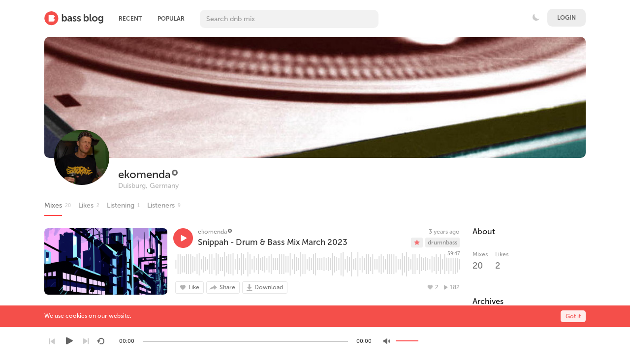

--- FILE ---
content_type: text/html; charset=UTF-8
request_url: https://bassblog.pro/ekomenda/filter/202303
body_size: 13585
content:
<!DOCTYPE html>
<html class="ltr" dir="ltr">
<head>
<meta charset="UTF-8" />
<title>ekomenda - Drum And Bass Mixes</title>
<meta content='#2f2f2f' name='theme-color'/>
<meta name="description" content="Listen to drum and bass mixes by ekomenda on Bass Blog.">
<!--<meta content='Listen, upload, download drum and bass, neurofunk, liquid, drumfunk, deep, oldschool, jungle mixes.' name='description'/>-->
<meta content='drum and bass, liquid, neurofunk, drumfunk, oldschool, jungle, dnb, podcast, radioshow, music, dj, free, download, upload, миксы, скачать, бесплатно, слушать, днб, драм, бэйс, нейрофанк, ликвид, подкаст, музыка' name='keywords'/>
<meta content='Drum And Bass Mixes' property='og:description'/>
<meta name="viewport" content="width=device-width, initial-scale=1, shrink-to-fit=no">
<meta property="og:image" content="https://bassblog.pro/themes/sound/images/bb_meta.jpg" />
<link rel="shortcut icon" href="https://bassblog.pro/themes/sound/images/favicon.png">
<link href="https://bassblog.pro/themes/sound/style.css?58" rel="stylesheet" type="text/css">
<link href="https://bassblog.pro/themes/sound/bassblog.css?920" rel="stylesheet" type="text/css" title="light">
<link href="https://bassblog.pro/themes/sound/theme.css?118" rel="stylesheet" type="text/css">
<!--<link href="https://bassblog.pro/themes/sound/whitee.css?3" rel="stylesheet" type="text/css">-->
<script src="https://s.pageclip.co/v1/pageclip.js" charset="utf-8"></script>
<script type="text/javascript">baseUrl = "https://bassblog.pro"; token_id = "71738d5f95b5c682257d97d64700cbef"; nowPlaying = viewed_id = 0; player_volume = 1; search_filter = "https://bassblog.pro/search/filter/tracks/"; explore_filter = "https://bassblog.pro/explore/filter/"; lng_just_now = "just now"; lng_ta_second = "a second"; lng_ta_seconds = "seconds"; lng_ta_minute = "a minute"; lng_ta_minutes = "%d minutes"; lng_ta_hour = "an hour"; lng_ta_hours = "%d hours"; lng_ta_day = "a day"; lng_ta_days = "%d days"; lng_ta_week = "a week"; lng_ta_weeks = "%d weeks"; lng_ta_month = "a month"; lng_ta_months = "%d months"; lng_ta_year = "a year"; lng_ta_years = "%d years"; lng_ago = "ago"; lng_dir = "ltr";</script>
<script type="text/javascript" src="https://bassblog.pro/themes/sound/js/jquery.js"></script>
<script type="text/javascript" src="https://bassblog.pro/themes/sound/js/jquery.timeago.js"></script>
<script type="text/javascript" src="https://bassblog.pro/themes/sound/js/functions.js?224"></script>
<script type="text/javascript" src="https://bassblog.pro/themes/sound/js/jquery.jplayer.js"></script>
<script type="text/javascript" src="/waveplayer/audioplayer/wavesurfer.js?6"></script>

<script type="text/javascript">

	$(function () {
	var pathName = document.location.pathname;
	window.onbeforeunload = function () {
	var scrollPosition = $(document).scrollTop();
	sessionStorage.setItem("scrollPosition_" + pathName, scrollPosition.toString());
	}
	if (sessionStorage["scrollPosition_" + pathName]) {
	$(document).animate({
	scrollTop: sessionStorage.getItem("scrollPosition_" + pathName)
	}, 2000); }
	
	});
	
</script>

<script type="text/javascript">

	document.addEventListener("click",function(t){var e=t.target.shadowRoot?t.path[0]:t.target,a=(e.closest||function(t){for(;e&&e.nodeName!==t;)e=e.parentNode;return e}).call(e,"A");if(a&&/^(?:_self)?$/i.test(a.target)&&!a.hasAttribute("download")&&"external"!==a.getAttribute("rel")&&!t.ctrlKey&&!t.metaKey&&!t.shiftKey&&!t.altKey&&a.href){var n=new URL(a.href),o=location;if(n.origin===o.origin){var r=n.pathname+n.search,i=n.hash,s=!0;if(t.preventDefault(),r===o.pathname+o.search){if(/^#[a-z][a-z0-9.:_-]+$/i.test(i)){var e=document.querySelector(i+',[name="'+i.slice(1)+'"]');e&&(t.preventDefault=function(){s=!1},setTimeout(function(){s&&e.scrollIntoView(!0)}))}history.replaceState(history.state,document.title,r+i)}else{var c=new CustomEvent("pushstate");c.state=o.href,setTimeout(function(){dispatchEvent(c),window.onpushstate&&onpushstate(c)}),history.pushState(c.state,document.title,r+i)}}}},!0);
	function onPushState() {

		if (location.pathname === '/stream/logout') {
			location.href = '/stream/logout';
		}
		currentTabNav();
		
		/* bb-ad-36x36 var k=decodeURIComponent(document.cookie),ca=k.split(';'),psc="";for(var i=0;i<ca.length;i++){var c=ca[i];while(c.charAt(0)==' ') c=c.substring(1);if (c.indexOf("adcapban")==0)psc+=(psc==""?"":",")+c.replace("adcapban","").replace("=",",");}var s = document.createElement("script");s.src = "https://bassblog.pro/ads/ser.php?t=AADIV34"+String.fromCharCode(38)+"f=34"+String.fromCharCode(38)+"psc=" + psc;document.head.appendChild(s); */

	}

	window.onpushstate = onPushState;

$(document).ready(function() {

	$("#now-playing-url").click(function() {
				$('#url_f').css("background-image", "url(/themes/sound/images/icx_featured.svg)")
				$('#url_e').css("background-image", "url(/themes/sound/images/icx_explore.svg)")
				$('#url_p').css("background-image", "url(/themes/sound/images/icx_popular.svg)")
				$('#url_a').css("background-image", "url(/themes/sound/images/icx_archives.svg)")
	});

	currentTabNav();

	$(".search-p").on('keyup', function (e) {
    if (e.key === 'Enter' || e.keyCode === 13) {
		onPushState();
		currentTabNav();
    }
});

	$(document).on("click", ".waveform", function (ev) {

		const player = $('#sound-player').data('jPlayer');
		const $container = $(this).closest('.song-container');
		const $pause = $container.find('.jp-pause:visible');
		let $play = $container.find('.jp-play:visible');
		if (!$play.length) {
			$play = $container.find('.song-play-btn:visible');
		}

		const time = ev.offsetX * 100 / ev.target.offsetWidth;
		if (time !== player.status.currentTime) {
			player.playHead(time)
		}

		if (!$pause.length) {
			setTimeout(() => {
				$play.click();
			}, 50);
		}

		console.log("play pressed - wave");
	});

	$("#sound-player").jPlayer({
		cssSelectorAncestor: '#sound-container',
		play: function() {

			// Verify if a view has been added already for this track
			if(viewed_id == nowPlaying) {
				return false;
			} else {
				updateTrackInfo(nowPlaying);
				prevnext(3);
			}
			// Add the play count
			viewed_id = nowPlaying;
			$.ajax({
				type: "POST",
				url: "https://bassblog.pro/requests/add_view.php",
				data: "id="+nowPlaying+"&token_id="+token_id, 
				cache: false,
				statusCode: {
      				401: function() { // The token may be expired
        			// Reload the page if nothing comes back from the server
      				location.reload();
      			}}
			});
		},
		timeupdate: function(ev) {
			let time = 0;
			if (ev.jPlayer.status.currentTime) {
				time = ev.jPlayer.status.currentTime / ev.jPlayer.status.duration;
			}

			const id = $('.song-container.current-song .waveform').data('id');
			const wave = window.waves[id];
			if (wave) {
				wave.seekTo(time);
			}
		},
		ended: function () {
			// If repeat is not turned on, move to the next song
			if($('#repeat-song').html() == 0) {
				$('.current-seek').html($('#sound_ghost_player').html());
				$('.current-play').show();
				viewed_id = 0;
				nextSong(nowPlaying);
			}
		},
		swfPath: "https://bassblog.pro/themes/sound/js",
		supplied: "mp3,m4a,wav",
		wmode: "window",
		volume: player_volume,
		smoothPlayBar: true,
		keyEnabled: true
	});
});
function updateTrackInfo(id) {
	// If there's a track id
	if(id > 0) {
		// Add the current song class
		$('#track'+id).addClass('current-song');

		// Add current play class to the Play button and hide it
		$('#play'+id).addClass('current-play');
		$('.current-play').hide();

		$('.jp-audio .jp-time-holder').show();

		// Add the active player to the current song
		$("#song-controls"+id).html($("#seek-bar-song").html());

		// Add the active player class to the current song
		$("#song-controls"+id).addClass('current-seek');

		// Set the play/pause button position (this is needed for mobile view in order for the play/pause button to be at the same height with the initial play button)
		if(lng_dir == "rtl") {
			$('#track'+id+' .jp-play , #track'+id+' .jp-pause').css({ 'margin-top' : '-' + ($('#song-name'+id).outerHeight()+18.5) + 'px', 'right' : '0' });
		} else {
			$('#track'+id+' .jp-play , #track'+id+' .jp-pause').css({ 'margin-top' : '-' + ($('#song-name'+id).outerHeight()+18.5) + 'px' });
		}

		prevnext();

		// Bind functionality to the new song selector
		$("#sound-player").jPlayer("option", "cssSelectorAncestor", '#sound-container');
	}
}
function playSong(song, id, format) {

	//clicky.log();
	

	// If the user is on a mobile device, open the track in a new tab rather than playing it on the page
	/*if(/Android|webOS|iPhone|iPad|iPod|BlackBerry|IEMobile|Opera Mini/i.test(navigator.userAgent)) {
		window.location = 'https://bassblog.pro/uploads/tracks/'+song;
		return false;
	}*/
	
	// Remove the current-song class (if any)
	$('.current-song').removeClass('current-song');
	// Show the previously hidden Play button (if any)
	$('.current-play').show();
	$('.current-play').removeClass('current-play');
	
	// Remove the active player if exists and set the ghost player
	$('.current-seek').html($('#sound_ghost_player').html());
	
	// Remove the active player class
	$('.current-seek').removeClass('current-seek');
	
	// Define the current playing track
	nowPlaying = id;
	
	// Update the track listing
	updateTrackInfo(nowPlaying);
	prevnext(3);
	
	// Get the current song name, url and author
	var trackUrl = $('#song-url'+id).attr('href');
	var artwork = $('#song-art'+id).attr('src');

	var tapbar_artwork = artwork; // BB TapBar Url
	tapbar_artwork = tapbar_artwork.replace("/500/", "/50/"); // BB TapBar Url
	tapbar_artwork = tapbar_artwork.replace("/270/", "/50/"); // BB TapBar Url

	var songName, shortSongName = songName = $('#song-name'+id).html();
	var songAuthor = $('#song-author'+id).text();
	var songAuthorUrl = $('#song-author'+id).attr('href');
	
	if(songName.length > 30) {
		var shortSongName = $('#song-name'+id).html();
	}

	// console.log(songName);
	if (window.clicky) {
		clicky.log(songName);
	}	
	
	$('#sw-song-name').html($('<a>', {html: shortSongName, href: trackUrl, title: songName, rel: 'loadpage'}));
	$('#sw-author-name').html($('<a>', {html: songAuthor, href: songAuthorUrl, title: songAuthor, rel: 'loadpage'}));
	$('#topbar-artwork').html($('<a>', {href: trackUrl, rel: 'loadpage', id: 'artwork-container'}));
	$('#now-playing-url').attr('href', trackUrl); // BB TapBar Url
	$('#now-playing-url').css("pointer-events", "auto"); // BB TapBar Url
	$('#artwork-container').html('<img src="'+artwork+'">');
	$('#now-playing').attr('src', tapbar_artwork); // BB TapBar Url
	
	// if the format is mp4, switch it to m4a since mp4 can be audio only
	if(format == 'mp4') {
		format = 'm4a';
	}
	
	if(format == 'mp3') {
		$("#sound-player").jPlayer("setMedia",{mp3:song}).jPlayer("play");
	} else if(format == 'm4a') {
		$("#sound-player").jPlayer("setMedia",{m4a:song}).jPlayer("play");
	} else if(format == 'wav') {
		$("#sound-player").jPlayer("setMedia",{wav:song}).jPlayer("play");
	}
}

</script>
</head>
<body>
<!-- <div class="btn-toggle"><input type="checkbox" id="switch"/> -->
</div><!--<button class="btn-toggle">.</button>-->
<!-- <div class="btn-toggle2"><input type="checkbox" id="switch2"/></div> -->
<!--<button class="btn-toggle">.</button>-->
<!--<div class="no-safari" style="display: none"><div class="no-safari-center">We`re sorry. Bass Blog is not working correct on Safari at the moment. We`re doing our best to make website work. For now please use a different browser. From mobile Safari on iPhone website should work fine.</div></div>-->
<script>
	const userAgent = window.navigator.userAgent;
	const isSafari = (navigator.userAgent.indexOf("Safari") > -1) && (navigator.userAgent.indexOf("Chrome") === -1);
	const isDesktop = !userAgent.match(/iPad/i) && !userAgent.match(/iPhone/i);
	if (isSafari && isDesktop) {

		var div = document.getElementById ("myDiv");
            var input = document.getElementById ("myInput");

            div.style.letterSpacing = input.value;
		document.querySelector('.no-safari').style.display = 'block';
	}
</script>

<!--<div style="position:absolute">
<a href="https://www.liveinternet.ru/click"
target="_blank"><img id="licnt03A4" width="1" height="1" style="border:0" 
title="Li"
src="[data-uri]"
alt=""/></a><script>(function(d,s){d.getElementById("licnt03A4").src=
"https://counter.yadro.ru/hit?t52.6;r"+escape(d.referrer)+
((typeof(s)=="undefined")?"":";s"+s.width+"*"+s.height+"*"+
(s.colorDepth?s.colorDepth:s.pixelDepth))+";u"+escape(d.URL)+
";h"+escape(d.title.substring(0,150))+";"+Math.random()})
(document,screen)</script>
</div>-->

<div id="categories-menu" class="categories-menu" style="display:none;">
	<a href="/archives" rel="loadpage" onclick="toggleCategoriesAll()"><div class="categories-row"><div><div style="background-image: url(/themes/sound/images/icons/icn_archives.svg);width: 24px;height: 24px;background-size: 24px;float: left;margin: -3px 10px 0 0px;"></div>Archives</div><!--<div style="color: #ffffff;padding: 2px 5px 2px 4px;background: #f24f4f;margin-left: 5px;border-radius: 3px;margin-top: 2px;font-size: 8px;line-height: 11px;/* font-weight: bold; */">NEW</div>--></div></a>
	<a href="/explore/filter/atmospheric" rel="loadpage" onclick="toggleCategoriesAll()"><div class="categories-row"><div style="background-image: url(/themes/sound/images/icons/icn_atmo.svg);width: 24px;height: 24px;background-size: 24px;float: left;margin: -3px 10px 0 0px;"></div>Atmospheric</div></a>
	<a href="/explore/filter/deep" rel="loadpage" onclick="toggleCategoriesAll()"><div class="categories-row"><div style="background-image: url(/themes/sound/images/icons/icn_deep.svg);width: 24px;height: 24px;background-size: 24px;float: left;margin: -3px 10px 0 0px;"></div>Deep</div></a>
	<a href="/explore/filter/drumfunk" rel="loadpage" onclick="toggleCategoriesAll()"><div class="categories-row"><div style="background-image: url(/themes/sound/images/icons/icn_drum.svg);width: 24px;height: 24px;background-size: 24px;float: left;margin: -3px 10px 0 0px;"></div>Drumfunk</div></a>
	<a href="/explore/filter/liquid" rel="loadpage" onclick="toggleCategoriesAll()"><div class="categories-row"><div style="background-image: url(/themes/sound/images/icons/icn_liquid.svg);width: 24px;height: 24px;background-size: 24px;float: left;margin: -3px 10px 0 0px;"></div>Liquid</div></a>
	<a href="/explore/filter/neurofunk" rel="loadpage" onclick="toggleCategoriesAll()"><div class="categories-row"><div style="background-image: url(/themes/sound/images/icons/icn_neuro.svg);width: 27px;height: 27px;background-size: 27px;float: left;margin: -3px 10px 0 0px;"></div>Neurofunk</div></a>
	<a href="/explore/filter/oldschool" rel="loadpage" onclick="toggleCategoriesAll()"><div class="categories-row" style="border-bottom: 0;"><div style="background-image: url(/themes/sound/images/icons/icn_old1.svg);width: 25px;height: 25px;background-size: 25px;float: left;margin: -3px 10px 0 0px;"></div>Oldschool</div></a>
	<div class="nav-triangle"></div>
</div>
	<div class="grey-bg"><div class="white-bg"></div></div>
	<div id="categories-menu-bg" class="categories-menu-bg" style="display:none;" onclick="toggleCategoriesAll()"></div>

	<div class="nav_bottom" id="nav_bottom">

		<div style="display:none;">
			<img src="/themes/sound/images/icx_featured_red.svg">
			<img src="/themes/sound/images/icx_popular_red.svg">
			<img src="/themes/sound/images/icx_browse_redd.svg">
			<img src="/themes/sound/images/icx_explore_red.svg">
			<img src="/themes/sound/images/icx_featured.svg">
			<img src="/themes/sound/images/icx_popular.svg">
			<img src="/themes/sound/images/icx_browse.svg">
			<img src="/themes/sound/images/icx_explore.svg">
			<img src="/themes/sound/images/archives/archives_andy_c.jpg">
			<img src="/themes/sound/images/archives/archives_atmoteka.jpg">
			<img src="/themes/sound/images/archives/archives_bad_company.jpg">
			<img src="/themes/sound/images/archives/archives_bcee.jpg">
			<img src="/themes/sound/images/archives/archives_breakage.jpg">
		</div>

		<a href="/featured" rel="loadpage" onclick="hideCategories()" ontouchstart="greyOn('featured')" ontouchend="greyOff('featured')"><div id="featured" class="nav_item">
			<div class="nav_img" id="url_f"><!--<img src="/themes/sound/images/ic_featured.svg">--></div>
			<div class="nav_title">Featured</div>
		</div></a>
		<a href="/explore/popular" rel="loadpage" onclick="hideCategories()" ontouchstart="greyOn('popular')" ontouchend="greyOff('popular')"><div id="popular" class="nav_item">
			<div class="nav_img" id="url_p"><!--<img src="/themes/sound/images/ic_popular1.svg">--></div>
			<div class="nav_title">Popular</div>
		</div></a>

		<a href="/browse" rel="loadpage" onclick="hideCategories()" ontouchstart="greyOn('browse')" ontouchend="greyOff('browse')"><div id="browse" class="nav_item">

			<div class="nav_img" id="url_t"><!--<img src="/themes/sound/images/ic_popular1.svg">--></div>
			<div class="nav_title">Browse</div>
		</div></a>



		<a href="/explore" rel="loadpage" onclick="hideCategories()" ontouchstart="greyOn('explore')" ontouchend="greyOff('explore')"><div class="nav_item" id="explore">
			<div class="nav_img" id="url_e"><!--<img src="/themes/sound/images/ic_explore1.svg">--></div>
			<div class="nav_title">Recent</div>
		</div></a>
		<a href="" rel="loadpage" id="now-playing-url" style="pointer-events: none;" onclick="hideCategories()" ontouchstart="greyOn('now-paying')" ontouchend="greyOff('now-paying')"><div class="nav_item" id="now-paying">
			<div class="nav_img"><img id="now-playing" src="/themes/sound/images/icx_now_playing.svg" style="width: 23px;border-radius: 12px;"></div>
			<div class="nav_title">Playing</div>
		</div></a>
	</div>

<div id="loading-bar"><dd></dd><dt></dt></div>
<div class="topbar">
	<div class="header">
		<a href="https://bassblog.pro/welcome" rel="loadpage"><div class="logo"></div></a>
		<a href="https://bassblog.pro/explore" class="menu-button" rel="loadpage" id="explore-button">Recent</a><a href="https://bassblog.pro/explore/popular" class="menu-button" rel="loadpage" id="popular-button">Popular</a>
		<div class="search-input" id="search-input"><input class="search-p" spellcheck="false" type="text" id="search" placeholder="Search dnb mix" autocomplete="off"></div>
		<a onclick="connect_modal()" class="menu-btn" title="Login">Login</a><div style="float:right;color: white;margin-top: 19px;margin-right: 5px;"><div class="btn-toggle"><input type="checkbox" id="switch" style="opacity:0;"></div></div>
	</div>
	<div class="search-container"></div>
	<div class="notification-container">
		<div class="notification-content">
			<div class="notification-inner">
				<span id="global_page_url"><a href="https://bassblog.pro/notifications" rel="loadpage">View More Notifications</a></span>
				<span id="chat_page_url"><a href="https://bassblog.pro/notifications/filter/chats" rel="loadpage">View More Messages</a></span>
				<a onclick="showNotification('close')" title="Close Notifications"><div class="close_btn"></div></a>
			</div>
			<div id="notifications-content"></div>
			<!--<div class="notification-row"><div class="notification-padding"><a href="https://bassblog.pro/settings/notifications" rel="loadpage">Notifications Settings</a></div></div>-->
		</div>
	</div>
</div>
<div class="topbar_margin"></div>
<div id="content">
	<script>
	function copyLink() {
	  // Get the input field and copy text
	  var copyText = document.getElementById("share-url");
	  
	  // Select the text
	  copyText.select();
	  copyText.setSelectionRange(0, 99999); // For mobile devices
	  
	  // Copy the text to the clipboard
	  navigator.clipboard.writeText(copyText.value);
	  
	  // Display "Link copied!" message
	  var message = document.getElementById("copyMessage");
	  message.style.display = "inline";
	  
	  // Hide the message after 3 seconds
	 setTimeout(function() {
		message.style.display = "none";
	  }, 3000);
	}
</script>

<style>

.copy-link-button {
    text-transform: uppercase;
    background: #e6e6e6;
    border: 0;
    padding: 7px;
    border-radius: 4px;
    font-size: 10px;
    font-weight: 500;
    color: #666;
    margin-top: 10px;
	cursor: pointer;
}

</style>

<div class="row-body content-profile">
	<div class="body-content">
		<div class="twelve columns">
					<div class="cover-container">
						<div class="cover-content" style="position: relative;z-index: 1;background:none">
                        
							<div class="cover-image" style="background-image: url(https://bassblog.pro/image/c/2200/400/1389426793_566082723_901624819.jpg)">
							</div>
                            
							<div class="cover-description">
                            <!--<a href="#"><div>.</div></a>-->
								<div class="cover-avatar-content">
									<div class="cover-avatar">
										<span id="avatar257ekomenda"><div class="div-def-avatar"></div><img class="div-nomal-avatar" id="img-avatar" src="https://bassblog.pro/image/a/300/300/1942161190_535396583_883773823.jpg" /></span>
									</div>
								</div>
                                <script>checkSRC();</script>
								<div class="cover-description-content">
									<span id="author257ekomenda"></span><span id="time257ekomenda"></span><div class="cover-text-container">
									<div class="cover-username"><a href="https://bassblog.pro/ekomenda" rel="loadpage">ekomenda</a><span class="basic-icon pro-normal" style="margin-left: 2px;"></span></div>
									<div class="cover-location">Duisburg, Germany</div><div class="sidebar-suggestions-small profile-mini-info"><div class="sidebar-suggestions-tracks" title="20 Mixes">20</div>
        <div class="sidebar-suggestions-followers" title="2 Followers" style="background: url(/themes/sound/images/icons/like_n.png) no-repeat center left;background-size: 16px;">2</div></div></div>
								</div>
                                
								<div id="update-avatar-desc-buttons" class="cover-description-buttons"><div id="subscribe257"></div></div>
								<div class="cover-buttons">
									<a class="cover-button cover-button-active" rel="loadpage" href="https://bassblog.pro/ekomenda"><div style="float:left;">Mixes</div> </a><div style="color:#ccc;float:left;margin:3px 15px 0px -14px;font-size:10px">20</div><a class="cover-button" rel="loadpage" href="https://bassblog.pro/ekomenda/likes"><div style="float:left;">Likes</div> </a><div style="color:#ccc;float:left;margin:3px 15px 0px -14px;font-size:10px">2</div><a class="cover-button" rel="loadpage" href="https://bassblog.pro/ekomenda/subscriptions"><div style="float:left;">Listening</div> </a><div style="color:#ccc;float:left;margin:3px 15px 0px -14px;font-size:10px">1</div><a class="cover-button" rel="loadpage" href="https://bassblog.pro/ekomenda/subscribers"><div style="float:left;">Listeners</div> </a><div style="color:#ccc;float:left;margin:3px 15px 0px -14px;font-size:10px">9</div>
								</div>
							</div>
						</div>
                        </div>

                        <div class="cover-image cover-image-blur" style="display:none;background-image: url(https://bassblog.pro/image/c/2200/400/1389426793_566082723_901624819.jpg)">
                        </div>
                
                        </div>
		<div class="grid-container">
			<div class="grid-content" id="main-content">
				
				
				<!--<div id="profile-card"></div>-->
				<div id="track6002" class="song-container">
						
                        <div class="song-art safari-img-fix" style="background-image:url(https://bassblog.pro/image/m/500/270/1560654967_1542433380_358957906.png)"><a href="https://bassblog.pro/ekomenda/snippah-drum-amp-bass-mix-march-2023" rel="loadpage"><img src="https://bassblog.pro/image/m/500/270/1560654967_1542433380_358957906.png" id="song-art6002" alt="Snippah - Drum &amp; Bass Mix March 2023"></a></div>
                        <div class="song-top">
							<div class="song-timeago">
                                <a href="https://bassblog.pro/ekomenda/snippah-drum-amp-bass-mix-march-2023" rel="loadpage">
                                    <span id="time6002">
										<div class="timeago" title="2023-03-28T21:57:02+02:00" id="timeago">
											2023-03-28T21:57:02+02:00
										</div>
									</span>
								</a>
							</div>
                            
							<div data-track-name="1483685962_1422995180_441545159.mp3" data-track-id="6002" id="play6002" data-track-url="https://bassblog.pro/uploads/tracks/1483685962_1422995180_441545159.mp3" data-track-format="mp3" class="track song-play-btn" onClick="clicky.log(window.location.href, document.title, 'event'); return false;">
							</div>
							<div class="song-titles">
                                <div class="song-author"><a id="profile-link-source" onmouseover="profileCard(257, 6002, 0, 0);" onmouseout="profileCard(0, 0, 0, 1);" onclick="profileCard(0, 0, 1, 1);" href="https://bassblog.pro/ekomenda" rel="loadpage" id="song-author6002">ekomenda</a><span class="basic-icon pro-normal track-basic-badge"></span></div>
								<div class="song-tag">
									<a href="https://bassblog.pro/explore/filter/drumnbass" rel="loadpage">drumnbass</a>
                                </div>
                                <div class="featured-icon song-tag featured-dark featured-dark-img">
                    <a href="/featured" rel="loadpage">
                        <img src="/themes/sound/images/icon_featured.png" style="opacity:0";>
                    </a>
                </div>
								<div class="song-title">
									<a href="https://bassblog.pro/ekomenda/snippah-drum-amp-bass-mix-march-2023" id="song-url6002" rel="loadpage"><div id="song-name6002">Snippah - Drum &amp; Bass Mix March 2023</div></a>
								</div>
							</div>
                        </div>

                        <script>
                          waveform(6002, [0.1,0.7,0.7,0.4,0.5,0.5,0.7,0.7,0.7,0.5,0.7,0.5,0.9,0.4,0.7,0.5,0.8,0.3,0.9,0.5,0.4,0.3,0.3,0.7,0.4,0.6,0.2,0.5,0.8,0.6,0.4,0.4,0.4,0.5,0.9,0.5,0.5,0.6,0.7,0.3,0.8,0.3,0.8,0.7,0.2,0.5,0.8,0.7,0.2,0.2,0.9,0.7,0.6,0.3,0.3,0.5,0.2,0.4,0.6,0.2,0.9,0.4,0.5,0.4,0.2,0.5,0.8,0.7,0.2,0.7,0.2,0.2,0.3,0.6,0.7,0.7,0.7,0.5,0.3,0.5,0.8,0.4,0.3,0.6,0.7,0.4,0.2,0.6,0.9,0.7,0.6,0.6,0.3,0.5,0.4,0.2,0.3,0.7,0.8,0.4,0.2,0.2,0.2,0.2,0.4,0.7,0.2,0.4,0.6,0.2,0.8,0.7,0.5,0.4,0.2,0.2,0.8,0.6,0.9,0.3,0.8,0.5,0.4,0.5,0.9,0.3,0.3,0.2,0.9,0.7,0.2,0.5,0.6,0.2,0.7,0.4,0.7,0.4,0.9,0.6,0.3,0.7,0.3,0.5,0.2,0.6,0.5,0.4,0.3,0.6,0.8,0.6,0.6,0.5,0.7,0.5,0.5,0.3,0.3,0.7,0.8,0.5,0.9,0.4,0.4,0.3,0.5,0.7,0.6,0.2,0.2,0.7,0.8,0.4,0.2,0.5,0.4,0.2,0.5,0.3,0.5,0.3,0.4,0.6,0.3,0.4,0.6,0.2,0.3,0.6,0.8,0.4,0.7,0.2,0.4,0.7,0.8,0.7,0.5,0.6,0.3]);
                          showTimeago();
                        </script>

                        <!--<div class="jp-total-time-holder"> BB Total Time
                        <div class="jp-total-time">00:00</div>
                        </div>-->

                        <div class="player-controls">
                            <div id="song-controls6002">
                                <div id="jp_container_123" class="jp-audio">
                                    <div class="jp-type-single">
                                        <div class="jp-gui jp-interface"></div>
                                    </div>
                                </div>
                            </div>
                            <div class="waveform" data-id="6002" style="position:static; width: 100%; height: 50px; top: 66px"></div>
                            <div class="jp-total-time">59:47</div>
                        </div>
						<div class="track-actions-container">
							<div class="track-actions"><div class="track-actions-content" id="track-action6002"><div class="track-likes" id="users_likes6002" style=""><a href="https://bassblog.pro/ilya72" rel="loadpage"><img src="https://bassblog.pro/image/a/100/100/default.png" title="ilya72 liked this" /></a> <a href="https://bassblog.pro/neurofunk" rel="loadpage"><img src="https://bassblog.pro/image/a/100/100/596491517_1014763620_83830215.jpg" title="Neurofunk liked this" /></a> </div><div class="track-buttons-container"><div class="like-button" onclick="connect_modal()" id="doLike6002" title="Like"><span class="action-text">Like</span></div><div class="share-button" onclick="share(6002, 1)" title="Share"><span class="action-text">Share</span></div><div class="download-button" onclick="connect_modal()" title="Download"><span class="action-text">Download</span></div></div> <div class="track-stats"><div class="counter views_counter" title="Listened 182 times">182</div><div class="counter like_btn" id="like_btn6002" title="2 Likes">2</div><a href="https://bassblog.pro/ekomenda/snippah-drum-amp-bass-mix-march-2023" rel="loadpage"><div class="counter downloads_counter" id="downloads_6002" title="Downloaded 6 times">6</div></a></div></div></div>
						</div>
						
                        <!--comment-->
                        
					</div>
					<div id="track5981" class="song-container">
						
                        <div class="song-art safari-img-fix" style="background-image:url(https://bassblog.pro/image/m/500/270/567421032_377087170_1306292828.png)"><a href="https://bassblog.pro/ekomenda/snippah-night-acoustic-11-march-2023" rel="loadpage"><img src="https://bassblog.pro/image/m/500/270/567421032_377087170_1306292828.png" id="song-art5981" alt="Snippah - Night Acoustic 11 (March 2023)"></a></div>
                        <div class="song-top">
							<div class="song-timeago">
                                <a href="https://bassblog.pro/ekomenda/snippah-night-acoustic-11-march-2023" rel="loadpage">
                                    <span id="time5981">
										<div class="timeago" title="2023-03-21T22:12:20+01:00" id="timeago">
											2023-03-21T22:12:20+01:00
										</div>
									</span>
								</a>
							</div>
                            
							<div data-track-name="1360397964_1942596965_828436549.mp3" data-track-id="5981" id="play5981" data-track-url="https://bassblog.pro/uploads/tracks/1360397964_1942596965_828436549.mp3" data-track-format="mp3" class="track song-play-btn" onClick="clicky.log(window.location.href, document.title, 'event'); return false;">
							</div>
							<div class="song-titles">
                                <div class="song-author"><a id="profile-link-source" onmouseover="profileCard(257, 5981, 0, 0);" onmouseout="profileCard(0, 0, 0, 1);" onclick="profileCard(0, 0, 1, 1);" href="https://bassblog.pro/ekomenda" rel="loadpage" id="song-author5981">ekomenda</a><span class="basic-icon pro-normal track-basic-badge"></span></div>
								<div class="song-tag">
									<a href="https://bassblog.pro/explore/filter/deep" rel="loadpage">deep</a>
                                </div>
                                <div class="featured-icon song-tag featured-dark featured-dark-img">
                    <a href="/featured" rel="loadpage">
                        <img src="/themes/sound/images/icon_featured.png" style="opacity:0";>
                    </a>
                </div>
								<div class="song-title">
									<a href="https://bassblog.pro/ekomenda/snippah-night-acoustic-11-march-2023" id="song-url5981" rel="loadpage"><div id="song-name5981">Snippah - Night Acoustic 11 (March 2023)</div></a>
								</div>
							</div>
                        </div>

                        <script>
                          waveform(5981, [0.1,0.6,0.2,0.7,0.9,0.4,0.9,0.3,0.8,0.6,0.5,0.4,0.7,0.5,0.4,0.7,0.5,0.7,0.4,0.2,0.3,0.7,0.6,0.4,0.9,0.3,0.8,0.7,0.5,0.4,0.8,0.4,0.8,0.6,0.3,0.5,0.7,0.5,0.9,0.3,0.3,0.4,0.4,0.5,0.4,0.3,0.2,0.2,0.9,0.5,0.6,0.3,0.3,0.3,0.8,0.2,0.9,0.2,0.2,0.7,0.8,0.5,0.2,0.5,0.4,0.2,0.7,0.4,0.3,0.4,0.5,0.7,0.4,0.6,0.6,0.2,0.6,0.7,0.3,0.6,0.9,0.7,0.2,0.2,0.8,0.5,0.4,0.6,0.7,0.7,0.8,0.6,0.3,0.5,0.2,0.5,0.9,0.2,0.5,0.4,0.6,0.4,0.6,0.4,0.7,0.6,0.8,0.7,0.6,0.4,0.9,0.7,0.7,0.4,0.2,0.7,0.8,0.2,0.4,0.2,0.4,0.7,0.7,0.2,0.8,0.2,0.9,0.4,0.2,0.5,0.6,0.3,0.4,0.4,0.3,0.4,0.7,0.3,0.3,0.3,0.4,0.3,0.3,0.3,0.3,0.5,0.2,0.4,0.6,0.7,0.5,0.6,0.5,0.3,0.8,0.5,0.9,0.4,0.4,0.5,0.6,0.6,0.7,0.7,0.9,0.3,0.3,0.6,0.8,0.6,0.9,0.5,0.5,0.7,0.9,0.4,0.4,0.5,0.5,0.7,0.7,0.4,0.4,0.2,0.5,0.3,0.2,0.4,0.7,0.3,0.2,0.2,0.2,0.7,0.2,0.3,0.9,0.6,0.9,0.4,0.9]);
                          showTimeago();
                        </script>

                        <!--<div class="jp-total-time-holder"> BB Total Time
                        <div class="jp-total-time">00:00</div>
                        </div>-->

                        <div class="player-controls">
                            <div id="song-controls5981">
                                <div id="jp_container_123" class="jp-audio">
                                    <div class="jp-type-single">
                                        <div class="jp-gui jp-interface"></div>
                                    </div>
                                </div>
                            </div>
                            <div class="waveform" data-id="5981" style="position:static; width: 100%; height: 50px; top: 66px"></div>
                            <div class="jp-total-time">68:53</div>
                        </div>
						<div class="track-actions-container">
							<div class="track-actions"><div class="track-actions-content" id="track-action5981"><div class="track-likes" id="users_likes5981" style=""><a href="https://bassblog.pro/bbboy1" rel="loadpage"><img src="https://bassblog.pro/image/a/100/100/default.png" title="bbboy1 liked this" /></a> <a href="https://bassblog.pro/paxnattitude" rel="loadpage"><img src="https://bassblog.pro/image/a/100/100/540410892_1600489789_1301871191.jpg" title="paxnattitude liked this" /></a> </div><div class="track-buttons-container"><div class="like-button" onclick="connect_modal()" id="doLike5981" title="Like"><span class="action-text">Like</span></div><div class="share-button" onclick="share(5981, 1)" title="Share"><span class="action-text">Share</span></div><div class="download-button" onclick="connect_modal()" title="Download"><span class="action-text">Download</span></div></div> <div class="track-stats"><div class="counter views_counter" title="Listened 239 times">239</div><div class="counter like_btn" id="like_btn5981" title="2 Likes">2</div><a href="https://bassblog.pro/ekomenda/snippah-night-acoustic-11-march-2023" rel="loadpage"><div class="counter downloads_counter" id="downloads_5981" title="Downloaded 4 times">4</div></a></div></div></div>
						</div>
						
                        <!--comment-->
                        
					</div>
					
			</div>
			<div class="grid-sidebar">
				<div class="sidebar-container widget-about"><div class="sidebar-content"><div class="sidebar-header">About</div><div class="sidebar-description user-info-numbers"><div class="user-info-block"><div class="user-info-title">Mixes</div><div class="user-info-number">20</div></div><div class="user-info-block"><div class="user-info-title">Likes</div><div class="user-info-number">2</div></div></div><div class="sidebar-social-container"></div></div></div>

<div class="sidebar-container widget-archive"><div class="sidebar-content"><div class="sidebar-header">Archives</div><div class="sidebar-link"><a href="https://bassblog.pro/ekomenda" rel="loadpage">All time</a></div><div class="sidebar-link"><a href="https://bassblog.pro/ekomenda/filter/202512" rel="loadpage">December - 2025</a></div><div class="sidebar-link"><a href="https://bassblog.pro/ekomenda/filter/202505" rel="loadpage">May - 2025</a></div><div class="sidebar-link"><a href="https://bassblog.pro/ekomenda/filter/202412" rel="loadpage">December - 2024</a></div><div class="sidebar-link"><a href="https://bassblog.pro/ekomenda/filter/202411" rel="loadpage">November - 2024</a></div><div class="sidebar-link"><a href="https://bassblog.pro/ekomenda/filter/202410" rel="loadpage">October - 2024</a></div><div class="sidebar-link"><a href="https://bassblog.pro/ekomenda/filter/202408" rel="loadpage">August - 2024</a></div><div class="sidebar-link"><a href="https://bassblog.pro/ekomenda/filter/202312" rel="loadpage">December - 2023</a></div><div class="sidebar-link"><a href="https://bassblog.pro/ekomenda/filter/202311" rel="loadpage">November - 2023</a></div><div class="sidebar-link"><a href="https://bassblog.pro/ekomenda/filter/202310" rel="loadpage">October - 2023</a></div><div class="sidebar-link"><a href="https://bassblog.pro/ekomenda/filter/202309" rel="loadpage">September - 2023</a></div><div class="sidebar-link"><a href="https://bassblog.pro/ekomenda/filter/202308" rel="loadpage">August - 2023</a></div><div class="sidebar-link"><a href="https://bassblog.pro/ekomenda/filter/202306" rel="loadpage">June - 2023</a></div><div class="sidebar-link"><a href="https://bassblog.pro/ekomenda/filter/202305" rel="loadpage">May - 2023</a></div><div class="sidebar-link sidebar-link-active"><a href="https://bassblog.pro/ekomenda/filter/202303" rel="loadpage">March - 2023</a></div><div class="sidebar-link"><a href="https://bassblog.pro/ekomenda/filter/202211" rel="loadpage">November - 2022</a></div><div class="sidebar-link"><a href="https://bassblog.pro/ekomenda/filter/202203" rel="loadpage">March - 2022</a></div><div class="sidebar-link"><a href="https://bassblog.pro/ekomenda/filter/202104" rel="loadpage">April - 2021</a></div></div></div>

			</div>
		</div>
	</div>
</div>
<div id="share" style="display: none;">
	<div class="modal-container">
		<div class="modal-title" id="share-title">
			<div class="modal-menu-container">
				<div  class="share-header" id="tab-share">Share</div>
				<!-- <div class="modal-menu-item" id="tab-embed">Embed</div> -->
			</div>
		</div>
		<!-- <div class="divider"></div> -->
		<div class="tab-share">
			<div class="modal-inner">
				<div class="modal-desc">Share mix on</div>
				<div class="share-icon-container"><div class="social-icon-padding"><a id="fb-share" title="Share on Facebook"><div class="share-social-icon facebook-icon"></div></a></div></div>
				<div class="share-icon-container"><div class="social-icon-padding"><a id="tw-share" title="Share on Twitter"><div class="share-social-icon twitter-icon"></div></a></div></div>
				<!-- <div class="share-icon-container"><div class="social-icon-padding"><a id="pn-share" title="Share on Pinterest"><div class="share-social-icon pinterest-icon"></div></a></div></div> -->
				<!-- <div class="share-icon-container"><div class="social-icon-padding"><a id="rd-share" title="Share on Reddit"><div class="share-social-icon reddit-icon"></div></a></div></div> -->
				<!-- <div class="share-icon-container"><div class="social-icon-padding"><a id="tb-share" title="Share on Tumblr"><div class="share-social-icon tumblr-icon"></div></a></div></div> -->
				<!-- <div class="share-icon-container"><div class="social-icon-padding"><a id="li-share" title="Share on Linkedin"><div class="share-social-icon linkedin-icon"></div></a></div></div> -->
				<div class="share-icon-container"><div class="social-icon-padding"><a id="em-share" title="Share via email"><div class="share-social-icon email-icon"></div></a></div></div>
			</div>
			<div class="modal-inner">
				<div class="modal-desc">Share URL</div>
				<div class="modal-input"><input id="share-url" value="" readonly="readonly"><button onclick="copyLink()" class="copy-link-button">Copy Link</button>
					<span id="copyMessage" style="display:none; margin-left: 10px;">Link copied!</span>
				</div>
			</div>
		</div>
		<div class="tab-embed">
			<div class="modal-inner">
				<div class="dummy-player">
					<div class="dummy-artwork"></div>
					<div class="dummy-play-btn"></div>
					<div class="dummy-author"></div>
					<div class="dummy-title"></div>
					<div class="dummy-seek"></div>
					<div class="dummy-avatars"></div>
					<div class="dummy-avatars"></div>
					<div class="dummy-avatars"></div>
					<div class="dummy-avatars"></div>
					<div class="dummy-avatars"></div>
				</div>
				<div class="modal-desc">Embed Code</div>
				<div class="modal-input"><input id="embed-url" value="" readonly="readonly"></div>
				<div class="modal-checkbox"><input type="checkbox" name="autoplay" id="autoplay"><label for="autoplay">Autoplay</label></div>
			</div>
		</div>
		<!-- <div class="divider"></div> -->
		<div class="modal-menu">
			<div class="modal-btn"><a onclick="share(0, 0)">Close</a></div>
		</div>
	</div>
</div>
<div id="playlist" style="display: none;">
	<div class="modal-container">
		<div class="modal-title" id="playlist-title">
			<div class="modal-menu-container">
				<!--<div class="modal-menu-item modal-menu-item-active" id="tab-playlist">Playlists</div>  BB Change playlist title -->
				<div class="playlist-header" id="tab-playlist">Playlists</div>
				<div class="modal-loading"></div>
			</div>
		</div>
		<!-- <div class="divider"></div> -->
		<div class="tab-playlist">
			<div class="modal-inner">
				<input type="text" id="playlist-name" class="playlist-input" placeholder="Create new playlist"><div onclick="playlist(0, 2)" class="button-normal playlist-save" id="playlist-save">Save</div>
			</div>
			<div class="modal-inner" id="playlists">
				
			</div>
		</div>	
		<!-- <div class="divider"></div> -->
		<div class="modal-menu">
			<div class="modal-btn"><a onclick="playlist(0, 0)">Close</a></div>
		</div>
	</div>
</div>
<div id="delete" style="display: none;">
	<div class="modal-container">
		<div class="modal-title" id="delete-title">
			<div class="modal-menu-container">
				<div class="modal-menu-item modal-menu-item-active" id="tab-delete">Delete</div>
				<div class="modal-loading"></div>
			</div>
		</div>
		<!-- <div class="divider"></div> -->
		<div class="tab-delete">
			<div class="modal-inner" id="delete-track" style="display: none;">
				Are you sure you want to delete this mix?
			</div>
			<div class="modal-inner" id="delete-playlist" style="display: none;">
				Are you sure you want to delete this playlist?
			</div>
		</div>	
		<!-- <div class="divider"></div> -->
		<div class="modal-menu">
			<div class="modal-btn modal-btn-active"><a id="delete-button">Delete</a></div><div class="modal-btn" style="margin-left: 10px;"><a onclick="delete_modal(0, 'cancel')">Cancel</a></div>
		</div>
	</div>
</div>
</div>
<div id="connect" style="display: none;">
	<div class="modal-container">
		<div class="modal-title" id="connect-title">
			<div class="modal-menu-container">
				<div class="modal-menu-item modal-menu-item-active" id="tab-login">Login</div>
				<div class="modal-menu-item" id="tab-register">Sign Up</div>
				<div class="modal-loading"></div>
			</div>
		</div>
		<div class="divider" style="background: #eee;"></div>
		<div class="tab-login">
			<div id="login-message"></div>
			<div class="modal-inner">
				<form id="login-form" method="post">
				<div class="modal-input modal-connect">	
					<input type="text" name="username" placeholder="Username or email">
					<input type="password" name="password" placeholder="Password">
				</div>
				<div class="modal-checkbox"><input type="checkbox" name="remember" value="1" id="remember-me"><label for="remember-me">Remember me</label></div>
				<input type="submit" style="display: none;"><!-- submit button used to enable the enter key -->
				</form>
				<div class="forgot-password"><a href="https://bassblog.pro/recover" rel="loadpage">Forgot your password?</a></div>
			</div>
			<!-- <div class="divider"></div> -->
			<div class="modal-menu">
				<div class="modal-btn modal-btn-active"><a id="login-button" onclick="connect(1)">Login</a></div>
                <!--<div class="facebook-info">Will use only your email from Facebook</div>-->
			</div>
		</div>
		<div class="tab-register">
			<div id="register-message"></div>
			<div class="modal-inner">

				<div>

					<iframe src="https://www.cognitoforms.com/f/tETuJaKEWE6hY2wRtudpVA/3" allow="payment" style="border:0;width:100%;" height="655"></iframe>
					<script src="https://www.cognitoforms.com/f/iframe.js"></script>
					
				</div>

			</div>
			<div style="padding: 10px 0 18px 0;text-align: center;font-size: 11px;margin-top: -10px;color: #999;">Something is not working? <a href="https://bassblog.pro/page/contact" rel="loadpage">Contact</a></div>


		</div>
	</div>
</div>
<div class="modal-background"></div>
<div class="bottombar">
	<div class="bottombar-container">
		<div id="sound-player" class="jp-jplayer"></div>
		<div id="sound-container" class="jp-audio top-player">
			<div class="player-nine">
				<div class="jp-type-single">
					<div class="jp-gui jp-interface">
						<div class="player-container-left">
							<div class="player-buttons">
								<a onclick="prevnext(1)" id="prev-button" class="prev-button" title="Previous mix"></a>
								<a class="jp-play" tabindex="1" title="Play"></a>
								<a class="jp-pause" tabindex="1" title="Pause"></a>
								<a onclick="prevnext(2)" id="next-button" class="next-button" title="Next mix"></a>
							</div>
							<div class="player-repeat">
								<a class="jp-repeat" tabindex="1" title="Repeat" onclick="repeatSong(1)"></a>
								<a class="jp-repeat-off" tabindex="1" title="Repeat Off" onclick="repeatSong(0)"></a>
								<div style="display: none;" id="repeat-song">0</div>
							</div>
						</div>
						<div class="player-container-middle">
							<div class="jp-current-time" id="current-time"></div>
							<div class="jp-progress">
								<div class="jp-seek-bar">
									<div class="jp-play-bar"></div>
								</div>
							</div>
							<div class="jp-duration" id="duration-time"></div>
						</div>
						<div class="player-container-right">
							<a class="jp-mute" tabindex="1" title="Mute"></a>
							<a class="jp-unmute" tabindex="1" title="Unmute"></a>
							
							<div class="jp-volume-bar" onclick="playerVolume()" title="Volume">
								<div class="jp-volume-bar-value"></div>
							</div>
						</div>
					</div>
				<div class="jp-no-solution"></div>
			</div>
			</div>
			<div class="player-three">
				<div id="topbar-track-info">
					<div id="topbar-artwork"></div>
					<div id="topbar-track-details">
						<div class="topbar-song-name" id="sw-song-name"></div>
						<div class="topbar-author-name" id="sw-author-name"></div>
					</div>
				</div>
			</div>
		</div>
	</div>
</div>
<div id="seek-bar-song" style="display: none;">
	<div id="sound-container" class="jp-audio">
		<div class="jp-type-single">
			<div class="jp-total-time-holder">
				<div class="jp-total-time">00:00</div>
			</div>
			<div class="jp-gui jp-interface">
				<a class="jp-play">&nbsp;</a><a class="jp-pause">&nbsp;</a>
				<div class="jp-progress">
					<div class="jp-seek-bar">
						<div class="jp-play-bar"></div>
					</div>
				</div>
				<div class="jp-time-holder">
					<div class="jp-current-time"></div>
					<div class="jp-duration"></div>
				</div>
			</div>
		</div>
	</div>
</div>
<div id="sound_ghost_player" style="display: none;"><div class="jp-audio"><div class="jp-type-single"><div class="jp-gui jp-interface"><div class="jp-progress"><div class="jp-seek-bar"><div class="jp-play-bar"></div></div></div></div></div></div></div>

<script async data-id="101338201" src="//static.getclicky.com/js"></script>
<div id="cookie-law-banner" class="cookie-law-banner-bottom cookie-law-banner-black"><div id="cookie-law-content">We use cookies on our website. <!--<a href="https://en.wikipedia.org/wiki/HTTP_cookie" target="_blank"><div class="cookie-law-button">More Info</div></a>--><a href="javascript:;" onclick="cookie_law()"><div class="cookie-law-button">Got it</div></a></div></div>
<script src="https://www.google.com/recaptcha/api.js" async defer></script>

<script>



/* Swtich Dark Mode */

const btn = document.querySelector(".btn-toggle");

btn.addEventListener("click", function() {
  getDark();
});

function getListView() {
	var cssFile = document.createElement('link');
    cssFile.rel = 'stylesheet';
    cssFile.href = "https://bassblog.pro/themes/sound/list_view.css?38";
    document.head.appendChild(cssFile);
}

// function getSlimView() {
// 	var cssFile = document.createElement('link');
//     cssFile.rel = 'stylesheet';
//     cssFile.href = "https://bassblog.pro/themes/sound/slim_view.css?12";
//     document.head.appendChild(cssFile);
// }

function removeListView() {
	var cssFile = document.getElementsByTagName('link')[4];
    document.head.removeChild(cssFile);
	// console.log("removing");
}

let theme = localStorage.getItem('data-theme');
const checkbox = document.getElementById("switch");

const changeThemeToDark = () =>{
	document.body.classList.add("dark-theme");
	// $("canvas").addClass("canvas-get-dark");
	// $("canvas").removeClass("canvas-get-light");
	$('.active-red-bar canvas').css("opacity", "0.9");
	$(".nav_img").css("opacity", "0.8");
	getDarkIsOn = 1;
    localStorage.setItem("data-theme", "dark")

}

const changeThemeToLight = () =>{
    document.body.classList.remove("dark-theme");
	// $("canvas").addClass("canvas-get-light");
	// $("canvas").removeClass("canvas-get-dark");
	$('.active-red-bar canvas').css("opacity", "1");
	$(".nav_img").css("opacity", "1");
	getDarkIsOn = 0;
    localStorage.setItem("data-theme", 'light')
}

if(theme === 'dark'){
    changeThemeToDark()
	$(".nav_img").css("opacity", "0.8");
	$("canvas").addClass("canvas-get-dark");
	$("canvas").removeClass("canvas-get-light");
	getDarkIsOn = 1;
}

checkbox.addEventListener('change', ()=> {
    let theme = localStorage.getItem('data-theme');
    if (theme ==='dark'){
        changeThemeToLight();
		// window.location.reload();
    }else{
        changeThemeToDark();
		//location.reload();
    }
   
});

//

let listview = localStorage.getItem('list_view');
var btn2 = document.getElementById("btn-toggle2");
var list_view;

function listViewClick(mode) {

	var x = document.getElementById("view-mode-menu");
    x.style.display = "none";

	// console.log(mode);
	if (mode==1) {
		removeListView();
		list_view = 0;
		localStorage.setItem("list_view", '0');

		// window.location.reload();
		// clicky.log("Classic");
		clicky.log('/','Classic');
		// console.log("Classic");

	} else if (mode==2) {
		getListView();
		list_view = 1;
		localStorage.setItem("list_view", '1');

		clicky.log('/','List view');
		// console.log("List view");
		// window.location.reload();
		}
	};

function checkListView() {
	if (listview ==='1') {
		getListView();
		list_view = 1;
	} else {
		removeListView();
		list_view = 0;
	}
}

checkListView();

function viewModeMenu() {
	var x = document.getElementById("view-mode-menu");
    x.style.display = "block";
}

</script>



<script>
	Cognito.setCss(`

    


	@import url(https://db.onlinewebfonts.com/c/16697a764b01cdcc691b05f001046bc3?family=MuseoSans-500);
	


@font-face {
    font-family: "MuseoSans-500";
    src: url("https://db.onlinewebfonts.com/t/16697a764b01cdcc691b05f001046bc3.eot");
    src: url("https://db.onlinewebfonts.com/t/16697a764b01cdcc691b05f001046bc3.eot?#iefix")format("embedded-opentype"),
    url("https://db.onlinewebfonts.com/t/16697a764b01cdcc691b05f001046bc3.woff2")format("woff2"),
    url("https://db.onlinewebfonts.com/t/16697a764b01cdcc691b05f001046bc3.woff")format("woff"),
    url("https://db.onlinewebfonts.com/t/16697a764b01cdcc691b05f001046bc3.ttf")format("truetype"),
    url("https://db.onlinewebfonts.com/t/16697a764b01cdcc691b05f001046bc3.svg#MuseoSans-500")format("svg");
}


#cognito

	.cog-body {margin-top:5px;}

	/* Header */
	.cog-heading { display: none; }
    .cog-header__description { display: none; }

	/* Button */

	html .cog-cognito--styled .cog-button--primary, :root:root:root:root:root .cog-cognito--styled .cog-button--primary {
		background: #fe4546;
		border:0;
		width: 100%;
		font-weight: 500;
    	text-transform: uppercase;
		border-radius:10px;
		font-family:Arial;
		font-size: 12px;
    	padding: 10px 10px !important;
		font-family: 'MuseoSans-500';
	}

	html .cog-cognito--styled .el-input__inner, html .cog-cognito--styled .el-textarea__inner, :root:root:root:root:root .cog-cognito--styled .el-input__inner, :root:root:root:root:root .cog-cognito--styled .el-textarea__inner {
		border: 1px solid #d9d9d9;
    	border-radius: 6px;
    	padding: 10px;
    	font-size: 15px !important;
	}
    
	html .cog-abuse, :root:root:root:root:root .cog-abuse { display:none; }

	html .cog-branding--minimal, :root:root:root:root:root .cog-branding--minimal {
    	padding-top: 4px;
	}

	html .cog-branding--minimal .cog-branding__powered, :root:root:root:root:root .cog-branding--minimal .cog-branding__powered {
    	transition: none;
	}

	html .cog-form--light-background .cog-col.is-error::after, :root:root:root:root:root .cog-form--light-background .cog-col.is-error::after {
    	background: none;
    	outline: none;
    	opacity: .1;
	}

	html .cog-cognito--styled .cog-error-message--container-footer, :root:root:root:root:root .cog-cognito--styled .cog-error-message--container-footer {
    	opacity: 1;
    	transition: none;
		margin-bottom: -10px;
	}

	html .cog-error-message, :root:root:root:root:root .cog-error-message {
    	background: none;
    	padding: 0;
    	color: #fe4546;
    	font-size: var(--small-text);
	}

	html .cog-label, :root:root:root:root:root .cog-label {
    	font-family: Arial;
    	font-weight: 100;
    	font-size: 12px;
	}

    html .cog-form:not([data-old-safari]) .cog-row, :root:root:root:root .cog-form:not([data-old-safari]) .cog-row {
    	column-gap: var(--gutter);
    	margin-bottom: -9px;
	}

	html .cog-page__navigation, :root:root:root:root:root .cog-page__navigation {
    	padding-top: 0;
	}

	html .cog-html *:last-child, :root:root:root:root:root .cog-html *:last-child {
    	color: #666;
	}

	html .cog-cognito--styled .is-checked .el-radio__inner::after, :root:root:root:root:root .cog-cognito--styled .is-checked .el-radio__inner::after {
    	box-shadow: inset 0 0 0 .35em #fe4546;
	}

	html .cog-cognito--styled .el-radio__inner::after, :root:root:root:root:root .cog-cognito--styled .el-radio__inner::after {
    	transition: none;
	}

	/* Fonts */

	html .cog-html *:last-child, :root:root:root:root:root .cog-html *:last-child {
    	color: #666;
    	font-family: 'MuseoSans-500';
    	font-size: 12px;
	}

	html .cog-cognito--styled .el-input__inner, html .cog-cognito--styled .el-textarea__inner, :root:root:root:root:root .cog-cognito--styled .el-input__inner, :root:root:root:root:root .cog-cognito--styled .el-textarea__inner {
    	font-size: 14px !important;
    	font-family: 'MuseoSans-500' !important;
    }

	html .cog-label, :root:root:root:root:root .cog-label {
    	font-family: 'MuseoSans-500';
    	color: #666;
    	font-weight: 100;
    	font-size: 12px;
	}

	html .cog-cognito *, html .cog-cognito *::before, html .cog-cognito *::after, :root:root:root:root:root .cog-cognito *, :root:root:root:root:root .cog-cognito *::before, :root:root:root:root:root .cog-cognito *::after {
    	font-family: 'MuseoSans-500';
	}

	html .cog-page>.cog-row:first-child>.cog-col, :root:root:root:root:root .cog-page>.cog-row:first-child>.cog-col {
    	margin-top: -8px;
	}



	`);
</script>

<!-- <script>
	window.intercomSettings = {
	  api_base: "https://api-iam.intercom.io",
	  app_id: "gxkeei42",
	};
  </script> -->
  
  
  <script>
	// We pre-filled your app ID in the widget URL: 'https://widget.intercom.io/widget/gxkeei42'
	(function(){var w=window;var ic=w.Intercom;if(typeof ic==="function"){ic('reattach_activator');ic('update',w.intercomSettings);}else{var d=document;var i=function(){i.c(arguments);};i.q=[];i.c=function(args){i.q.push(args);};w.Intercom=i;var l=function(){var s=d.createElement('script');s.type='text/javascript';s.async=true;s.src='https://widget.intercom.io/widget/gxkeei42';var x=d.getElementsByTagName('script')[0];x.parentNode.insertBefore(s,x);};if(document.readyState==='complete'){l();}else if(w.attachEvent){w.attachEvent('onload',l);}else{w.addEventListener('load',l,false);}}})();
  </script>

<style>
@media only screen and (max-device-width: 1001px) {
 .intercom-lightweight-app {
	display: none !important;
}
}



</style>

</body>
</html>

--- FILE ---
content_type: text/html; charset=utf-8
request_url: https://www.cognitoforms.com/f/tETuJaKEWE6hY2wRtudpVA/3
body_size: 288
content:
 

<!DOCTYPE html>
<html lang="en" class="cog-iframe-embed" id="cognito">
<head>
	<meta charset="utf-8" />
	<meta http-equiv="X-UA-Compatible" content="IE=edge">
	<title>Sign Up | Cognito Forms</title>
	<meta name="viewport" content="width=device-width, initial-scale=1.0, maximum-scale=1.0">


		<meta name="robots" content="noindex, nofollow">

</head>
<body>
	<script src="/Scripts/testing/AutotestDetect.js"></script>
	<script data-form="3"
			  data-key="tETuJaKEWE6hY2wRtudpVA"
			  data-context="iframe"
			  src="/f/seamless.js?cachehash=67399dfbd2a18f26f70847bbf7feaa6c">
	</script>
	<div class="cog-loader">
		<div class="cog-loader__cog"></div>
	</div>
</body>
</html>


--- FILE ---
content_type: text/css
request_url: https://bassblog.pro/themes/sound/style.css?58
body_size: 18289
content:
/* @import url(//fonts.googleapis.com/css?family=Open+Sans:300,400,600,700); */

html {
  -ms-text-size-adjust: 100%;
  -webkit-text-size-adjust: 100%;
}

body {
  color: #333;
  font-family: 'Open Sans', Tahoma, Arial, sans-serif;
  font-size: 13px;
  margin: 0;
  padding: 0;
  background: #FFF;
}

img {
}

h1 {
  font-size: 52px;
  margin: 0;
  padding: 5px 15px;
}

h3 {
  font-size: 28px;
  margin: 0;
}

h4 {
  font-size: 24px;
  margin: 10px 0 0 0;
}

h1, h3, h4, h5 {
  font-weight: 300;
}

a {
  color: #333;
  text-decoration: none;
}

a:hover {
  color: #000;
}

code, pre {
  word-wrap: break-word;
}

code.api-request {
  background: #f2f2f2;
}

option:hover {
  cursor: pointer;
}

table {
  border-collapse: collapse;
}

table, td, th {
  border: 1px solid #CCC;
  padding: 3px;
}

img {
  border: 0
}

form {
  margin: 0 0 0 0; /* Firefox fix - creates a blank space on the edit user page */
}

input, textarea, select {
  font-family: inherit;
}

/* Selectie */
::selection {
  background: #000;
  color: #fff;
}

::-moz-selection {
  background: #000;
  color: #fff;
}

::-webkit-selection {
  background: #000;
  color: #fff;
}

input[type="submit"] {
  color: #AAA;
  font-size: 13px;
  background: #FFF;
  border: 1px solid #BFBFBF;
  text-align: center;
  width: auto;
  padding: 6px 10px 6px 10px !important;
  text-decoration: none;
  margin: 0;
  border-radius: 3px;
  cursor: pointer;
  outline: none;
  font-weight: 500;
}

input[type="submit"]:hover {
  border: 1px solid #AAA;
  color: #666;
}

input[type="submit"]:active {
  border: 1px solid #888;
  background: #888;
  color: #FFF !important;
}

input:-webkit-autofill {
  box-shadow: 0 0 0 1100px white inset;
}

/* This fixes the ugly native rounded corners & shadows on iOS */
input[type="text"], input[type="submit"], textarea {
  -webkit-appearance: none;
}

select {
  max-width: 175px;
  outline: 0;
}

.row-top {
  background: #fff;
  padding: 20px 0 10px 0;
  border-bottom: 1px solid #c3c3c3;
  overflow: auto;
}

.row-page {
  border-bottom: 0;
  width: 100%;
  margin: 0 auto;
  max-width: 1120px;
  overflow: auto;
  padding: 0 10px;
  box-sizing: border-box;
}

.row-body {
  border-bottom: 0;
  width: 100%;
  margin: 0 auto;
  max-width: 1120px;
  overflow: hidden;
  padding: 0 10px;
  box-sizing: border-box;
}

.row-footer {
  padding: 20px 0 10px 0;
  overflow: auto;
}

.row-body .one {
  width: 8.333%;
}

.row-body .two {
  width: 16.667%;
}

.row-body .three {
  width: 25%;
}

.row-body .four {
  width: 33.333%;
}

.row-body .five {
  width: 41.667%;
}

.row-body .six {
  width: 50%;
}

.row-body .seven {
  width: 58.333%;
}

.row-body .eight {
  width: 66.667%;
}

.row-body .nine {
  width: 75%;
}

.row-body .ten {
  width: 83.333%;
}

.row-body .eleven {
  width: 91.667%;
}

.row-body .twelve {
  width: 100%;
}

.row-page .three {
  width: 25%;
  float: right;
}

.row-page .nine {
  width: 75%;
  float: left;
}

.row-page .stats-container {
  width: 25%;
  padding-top: 10px;
}

.row-body .stats-container {
  padding-top: 10px;
}

.row-page .twelve {
  width: 100%;
}

.row-page .table-id {
  width: 7%;
  padding: 5px 0;
  word-wrap: break-word;
}

.row-page .table-user {
  width: 33%;
  padding: 5px 0;
  word-wrap: break-word;
}

.row-page .table-user img {
  height: 15px;
  width: 15px;
  border-radius: 3px;
  margin-right: 5px;
  vertical-align: middle;
}

.row-page .table-mail {
  width: 45%;
  padding: 5px 0;
  word-wrap: break-word;
}

.row-page .table-edit {
  width: 8%;
  padding: 5px 0;
  word-wrap: break-word;
}

.row-page .table-delete {
  width: 7%;
  padding: 5px 0;
  word-wrap: break-word;
}

.row-page .table-category-name {
  width: 83%;
  padding: 5px 0;
  word-wrap: break-word;
}

.row-page .table-report-id {
  width: 7%;
  padding: 5px 0;
  word-wrap: break-word;
}

.row-page .table-report-type {
  width: 13%;
  padding: 5px 0;
  word-wrap: break-word;
}

.row-page .table-user {
  width: 33%;
  padding: 5px 0;
  word-wrap: break-word;
}

.row-page .table-user img {
  height: 15px;
  width: 15px;
  border-radius: 3px;
  margin-right: 5px;
  vertical-align: middle;
}

.row-page .table-report-message {
  width: 20%;
  padding: 5px 0;
  word-wrap: break-word;
}

.row-page .table-report-safe {
  width: 10%;
  padding: 5px 0;
  word-wrap: break-word;
}

.admin-rows {
  width: 100%;
  float: left;
  overflow: auto;
}

.admin-rows a {
  cursor: pointer
}

.dash-stats {
  width: 33.333%;
}

.dash-half {
  width: 50%;
  float: left;
}

.stats-values {
  font-size: 14px;
  font-weight: bold;
}

.dashboard-info {
  margin-top: 10px;
  float: left;
  width: 100%;
}

.dashboard-info a {
  color: #fe4646;
  font-weight: bold;
}

.dashboard-info a:hover {
  color: #de4242;
}

.neutral {
  color: #999;
}

.positive {
  color: #27ae60;
}

.negative {
  color: #FF5757;
}

.dash-values {
  font-size: 22px;
}

.chart {
  display: table;
  table-layout: fixed;
  width: 80px;
  height: 30px;
  margin: 0;
  padding: 15px 0 0 0;
}

.chart li {
  position: relative;
  display: table-cell;
  vertical-align: bottom;
  height: 30px;
  padding-right: 1px;
}

.chart span {
  margin: 0 0;
  display: block;
  background: #fe4646;
}

.chart span:hover {
  background: #de4242;
}

.stats-container h3 {
  font-weight: 400;
  font-size: 22px;
}

.payment-content {
  padding: 5px 0;
  width: 100%;
  float: left;
}

.payment-row {
  padding: 5px 0;
}

.list-content {
  padding-bottom: 5px;
  overflow: auto;
  clear: both;
}

.list-button {
  margin: 2px 0 0 0 !important;
}

.page-button {
  float: left !important;
  margin: 10px 10px 0 0 !important;
}

.report-title {
  font-size: 18px;
}

.report-content {
  padding: 5px 0;
  width: 100%;
  float: left;
  white-space: pre-line;
}

.report-content img {
  margin-bottom: -2px;
}

.manage-users-container {
  padding: 10px 20px;
  border-bottom: 1px solid #EEE;
}

.manage-users-container a {
  text-decoration: none;
  cursor: pointer;
}

.manage-users-image img {
  width: 35px;
  float: left;
}

.manage-users-content {
  padding: 0 55px 0 45px;
  word-break: break-all;
}

.manage-users-buttons {
  float: right;
  overflow: auto;
  margin-top: -35px;
}

.manage-users-buttons a {
  float: right;
}

.manage-list-name {
  font-size: 14px;
  padding-bottom: 5px;
}

.manage-list-buttons {
  margin-top: -30px;
}

.row-top .threeads {
  width: 33.3333%;
}

.row-one {
  float: left;
  width: 15%;
}

.row-two {
  float: left;
  width: 10%;
}

.row-three {
  float: left;
  width: 60%;
  word-break: break-all;
}

.row-four {
  float: left;
  width: 15%;
  text-align: right;
}

.row-welcome {
  border-bottom: 0;
  width: 100%;
  margin: 0 auto;
  overflow: auto;
  background-size: cover;
  background-position: center;
}

.background-1 {
  background-image: url('images/background_1.jpg');
}

.background-2 {
  background-image: url('images/background_2.jpg');
}

.background-3 {
  background-image: url('images/background_3.jpg');
}

@-webkit-keyframes background {
  0% {
    background-position: 0 0;
  }
  100% {
    background-position: 100% 0;
  }
}

@-moz-keyframes background {
  0% {
    background-position: 0 0;
  }
  100% {
    background-position: 100% 0;
  }
}

@keyframes background {
  0% {
    background-position: 0 0;
  }
  100% {
    background-position: 100% 0;
  }
}

.row {
  width: 100%;
  margin: 0 auto;
  max-width: 1100px;
  overflow: auto;
}

.row .one {
  width: 8.333%;
}

.row .two {
  width: 16.667%;
}

.row .three {
  width: 25%;
}

.row .four {
  width: 33.333%;
}

.row .five {
  width: 41.667%;
}

.row .six {
  width: 50%;
}

.row .seven {
  width: 58.333%;
}

.row .eight {
  width: 66.667%;
}

.row .nine {
  width: 75%;
}

.row .ten {
  width: 83.333%;
}

.row .eleven {
  width: 91.667%;
}

.row .twelve {
  width: 100%;
}

.column, .columns {
  float: left;
  min-height: 1px;
  position: relative;
}

[class*="column"] + [class*="column"]:last-child {
  float: right;
}

[class*="column"] + [class*="column"].end {
  float: left;
}

.header {
  margin: 0 auto;
  max-width: 1100px;
  overflow: auto;
  /* padding: 0 10px; */
  padding: 8px 0 0px 0;
}

.topbar {
  position: fixed;
  top: 0;
  right: 0;
  left: 0;
  z-index: 1000;
  height: 70px;
  background: #2b2b2b;
  margin-bottom: 40px;
}

@media only screen and (max-device-width: 479px) {
  .header {
    padding: 0 10px;
  }
  .topbar {
    height: 55px;
  }
}

.topbar_margin {
  width: 100%;
  height: 55px;
}

.bottombar {
  position: fixed;
  bottom: 0;
  right: 0;
  left: 0;
  z-index: 1000;
  height: 55px;
  background: #F1F1F1;
  border-top: 1px solid #CCC;
}

.bottombar-container {
  margin: 0 auto;
  max-width: 1100px;
  padding: 0 10px;
}

.menu-image {
  float: right;
  height: 55px;
  font-size: 12px;
  color: #fff;
  padding: 0 0 0 4px;
  cursor: pointer;
}

@media only screen and (max-device-width: 479px) {
  .menu-image {
    padding: 0 4px 0 6px;
  }
}

.menu-image:hover {
  background: none;
}

.menu-image:active {
  background: none;
}

.menu-image-active {
  background: none;
}

.menu_hover_messages, .menu_hover_notifications {
  background: none;
}

.menu_visitor {
  float: right;
  margin-top: 20px;
  padding-right: 10px;
  color: #fff;
}

.menu_arrow {
  margin: 25px 0 0 5px;
  float: right;
  min-width: 10px;
  min-height: 5px;
  background: url('images/downarrow.png') no-repeat;
  background-size: 10px;
}

.menu-dd-container {
  max-width: 1120px;
  width: 100%;
  top: 55px;
  position: absolute;
  display: none;
  padding-right: 20px;
  box-sizing: border-box;
}

.menu-dd-content {
  background: white;
  min-width: 180px;
  width: auto;
  float: right;
  border: 1px solid #e3e3e3;
  box-shadow: 0px 3px 5px rgba(0, 0, 0, 0.08);
  font-size:15px;
  border-radius:8px;
  margin-top:10px;
  margin-right:10px;
}

@media only screen and (max-width: 479px) {

  .menu-dd-content {
    margin:0;
  }

}

.menu-dd-row {
  padding: 14px 10px;
  text-align: left;
  height: 22px;
}

.menu-dd-row:hover {
  background:#f9f9f9;
}

.menu-dd-extra {
  color: #FF6060
}

.menu-dd-mobile {
  display: none;
}

.menu-divider {
  height: 1px;
  width: 100%;
  background: #eee;
}

.menu-dd-content a {
  color: #555;
  text-decoration: none;
  width: 100%;
}

.menu-dd-content a:hover {
  color: #333;
}

.menu_img {
  float: right;
  width: 30px;
  height: 30px;
  margin-top: 12px;
}

.menu_img img {
  width: 30px;
  height: 30px;
  border-radius: 50%;
}

.menu_btn {
  padding: 0 6px;
  float: right;
  height: 55px;
}

.menu_btn img {
  margin-top: 19px;
  width: 16px;
  height: 16px;
}

.menu_btn:hover {
  background: none;
}

.menu_btn:active {
  background: none;
}

.menu-btn {
  padding: 5px 10px;
  margin: 13px 0 0 10px;
  float: right;
  color: #C6C6C6;
  border: 1px solid #C6C6C6;
  border-radius: 3px;
  cursor: pointer;
}

.menu-btn:hover, .menu-btn:active {
  border: 1px solid #FE4646;
  background: #FE4646;
  color: #FFF;
}

.search-input {
  float: left;
}

.search-input input {
  border-radius: 3px;
  outline: none;
  border: 0;
  padding: 7px;
  margin-top: 12px;
  background: #3C3C3C;
  width: 150px;
  color: var(--search-input-text);
}

.search-input input:hover, .search-input input:focus {
  background: #4E4E4E;
}

.search-container, .search-list-container {
  max-width: 1120px;
  width: 100%;
  display: none;
  top: 55px;
  margin: 0 auto;
  color: #BBB;
  padding: 0 10px;
  box-sizing: border-box;
}

.search-list-container .search-content {
  background: #FFF;
}

.search-container a {
  color: var(--search-container-a);
}

.search-container a:hover {
  text-decoration: none;
  cursor: pointer;
  color: var(--search-container-a-hover);
}

.search-content {
  z-index: 999;
  top: 55px;
  /* background: var(--search-content-bg); */
  overflow: auto;

  background: var(--categories-menu);
  border: 1px solid var(--categories-row-border);
  /* box-shadow: 0px 4px 8px rgba(0, 0, 0, 0.1); */
  box-shadow: 0px 3px 5px rgba(0, 0, 0, 0.08);

}

.search-content .notification-inner, .search-content .track-inner {
  padding: 10px 20px;
  /* border-bottom: 1px solid #333; */
}

.search-content .track-inner:hover {
  background: var(--search-track-inner-hover);
}

.search-results {
  width: 100%;
  float: left;
}

.search-results .subscribe_btn, .search-results .edit_profile_btn, .search-results .sub-loading, .search-results .message_btn {
  position: inherit;
}

.search-results .sound-inner {
  border-top: 1px solid #EEE;
}

.search-image img {
  width: 25px;
  float: left;
  overflow: auto;
}

.search-text {
  padding: 5px 0 5px 35px;
}

.search-icons {
  float: right;
  margin-top: -20px;
}

.search-icons img {
  width: 15px;
  height: 15px;
}

.hashtag {
  border-bottom: 1px solid #333;
  overflow: auto;
}

.hashtag-inner {
  padding: 10px 20px;
}

.hashtag a {
  cursor: pointer;
  float: left;
  width: 100%;
  overflow: auto;
}

.hashtag a:hover {
  background: #2b2b2b;
  text-decoration: none;
}

.content {
  background: #FFF;
  overflow: auto;
  border-left: 1px solid #CCC;
  border-right: 1px solid #CCC;
}

.cover-container {
  padding: 0;
}

.cover-content {
  /* border-bottom: 1px solid #EEE; */
  background: #fff;
  color: #6B6B6B;
  overflow: auto;
}

.cover-image {
  float: left;
  top: 0;
  padding-top: 166px;
  width: 100%;
}

.cover-image img {
  width: 100%;
}

.cover-description {
  width: 100%;
  float: left;
  overflow: auto;
  min-height: 35px;
}

.cover-description-content {
  margin-left: 20px;
  padding-bottom: 5px;
  margin-right: 10px;
}

.cover-avatar-content {
  width: 112px;
  margin: 0 0 10px 20px;
  overflow: auto;
}

.cover-avatar {
  float: left;
  position: absolute;
  margin-top: -140px;
  width: 112px;
}

.cover-avatar a {
  overflow: hidden;
  height: 106px;
  float: left;
}

.cover-avatar img {
  width: 100%;
  margin-bottom: -3px;
}

.cover-description-buttons {
  margin: -60px 20px 0 0;
  position: absolute;
  width: 100px;
  right: 0;
}

.cover-buttons {
  float: left;
  margin: 0 0 0 20px;
}

a.cover-button {
  float: left;
  text-decoration: none;
  color: #999;
  margin: 0 20px 0 0;
  padding: 0 0 13px 0;
}

a.cover-button:hover {
  color: #777;
  border-bottom: 3px solid #fe4646;
  padding-bottom: 10px;
}

a.cover-button-active {
  color: #777;
  padding: 0 0 10px 0;
  border-bottom: 2px solid #fe4646;
}

.cover-text-container {
  float: left;
  font-size: 22px;
  margin: -146px 60px 0 125px;
  position: absolute;
  text-shadow: 0 0 1px rgba(0, 0, 0, 0.5);
}

.cover-text-container a {
  padding: 3px 5px;
  color: #FFF;
}

.cover-text-container a:hover {
  color: #FFF;
}

.cover-text-container img {
  margin: 0 0 -2px 7px;
  width: 17px;
  height: 17px;
}

.cover-username {
}

.cover-location {
  padding: 3px 5px;
  font-size: 14px;
  color: #FFF;
  display: inline-block;
}

.message-container {
  border-right: 1px solid #EEE;
}

.message-container a {
  color: #666;
  text-decoration: none;
}

.message-container a:hover {
  color: #E45C5C;
}

.message-content {
  color: #999;
}

.message-inner, .sidebar-inner {
  padding: 10px 20px;
}

.track-inner, .list-inner {
  padding: 10px;
}

.divider {
  height: 1px;
  width: 100%;
  background: #EEE;
}

.list-container {
  border-bottom: 1px solid #EEE;
  border-right: 1px solid #EEE;
  overflow: auto;
  padding: 10px;
}

.sound-inner {
  padding: 10px;
}

.track-actions {
  width: 100%;
  overflow: auto;
}

.track-actions-content {
  padding: 5px 0 0 0;
}

.track-actions-content a {
  color: #666;
}

.track-actions-content a:hover {
  color: #333;
}

.track-actions a {
  cursor: pointer;
}

.list-avatar {
  width: 60px;
  float: left;
  overflow: auto;
}

.list-avatar img {
  width: 60px;
}

.track-author {
  padding: 0 0 3px 0;
}

.track-author a {
  color: #444;
  cursor: pointer;
  font-weight: bold;
  text-decoration: none;
}

.track-author a:hover {
  color: #E45C5C;
}

.message-message {
  padding-top: 5px;
  word-wrap: break-word;
}

.list-top {
  padding: 2px 0 5px 70px;
}

.list-time {
  overflow: auto;
  color: #AAA;
  font-size: 12px;
  padding-top: 1px;
  margin-top: -5.3px;
}

.track-actions-container {
  padding: 10px 0 0 132px;
}

.message-reply-container {
  width: 100%;
  padding-top: 10px;
  overflow: auto;
}

.message-reply-container .delete_btn, .message-reply-container .report_btn {
  display: none;
}

.message-reply-container:hover .delete_btn, .message-reply-container:hover .report_btn {
  display: block;
}

.message-reply-content {
  color: #666;
  padding-top: 2px;
}

.message-reply-author {
  float: left;
  padding-right: 6px;
  margin-top: -5px;
}

.comments-container {
  padding: 10px 0 0 0;
}

.comment-active {
  border-bottom: 3px solid #fe4646;
}

.chat-container .message-reply-author {
  padding-right: 0;
}

.chat-container iframe {
  margin-top: 5px;
  display: block;
}

.message-reply-author a {
  color: #666;
  cursor: pointer;
  font-weight: bold;
}

.message-reply-message {
  padding: 0 15px 20px 50px;
  word-wrap: break-word;
}

.message-comment-box-container {
  padding: 20px 0 0 0;
  overflow: auto;
  width: 100%;
}

.message-comment-box-form {
  padding: 0 0 5px 42px;
}

.comment-reply-textarea {
  padding: 9px 13px;
  color: #6B6B6B;
  font-size: 14px;
  overflow: hidden;
  width: 100%;
  resize: none;
  box-sizing: border-box;
  border: 1px solid var(--input-border);
  max-width: 100%;
  outline: 0;
  min-height: 32px;
  border-radius: 10px;
  height: 36px;
}

.comment-reply-textarea:focus {
  border: 1px solid #AAA;
}

.message-reported {
  padding-bottom: 5px;
}

.blocked-button {
  float: right;
  font-weight: normal;
  font-size: 13px;
  text-transform: capitalize;
}

.blocked-button a {
  cursor: pointer;
  color: #999;
  text-decoration: none;
}

.blocked-button a:hover {
  color: #666;
  text-decoration: underline;
}

.unblock-button a {
  color: #666;
}

.unblock-button a:hover {
  color: #000;
}

.playlist-button {
  padding: 5px 8px 5px 26px;
  margin-right: 5px;
  border: 1px solid #DDD;
  overflow: hidden;
  border-radius: 3px;
  cursor: pointer;
  height: 15px;
  background: url('images/icons/playlist_btn_n.png') 5px center no-repeat;
  background-size: 17px;
  color: #777777;
  display: inline-block;
  float: left;
}

.playlist-button:hover {
  background: #EFEFEF url('images/icons/playlist_btn_h.png') 5px center no-repeat;
  background-size: 17px;
  color: #000;
}

.share-button {
  padding: 5px 8px 5px 26px;
  margin-right: 5px;
  border: 1px solid #DDD;
  overflow: hidden;
  border-radius: 3px;
  cursor: pointer;
  height: 15px;
  background: url('images/icons/share_btn_n.png') 5px center no-repeat;
  background-size: 17px;
  color: #777777;
  display: inline-block;
  float: left;
}

.share-button:hover {
  background: #EFEFEF url('images/icons/share_btn_h.png') 5px center no-repeat;
  background-size: 17px;
  color: #000;
}

.featured-button {
  padding: 5px 8px 5px 26px;
  margin-right: 5px;
  border: 1px solid #DDD;
  overflow: hidden;
  border-radius: 3px;
  cursor: pointer;
  height: 15px;
  background: url('images/icons/featured_btn_n.png') 5px center no-repeat;
  background-size: 17px;
  color: #777777;
  display: inline-block;
  float: left;
}

.featured-button:hover {
  background: #EFEFEF url('images/icons/featured_btn_h.png') 5px center no-repeat;
  background-size: 17px;
  color: #000;
}

.delete-button {
  padding: 5px 8px 5px 18px;
  margin-right: 5px;
  border: 1px solid #DDD;
  overflow: auto;
  border-radius: 3px;
  cursor: pointer;
  height: 15px;
  background: url('images/icons/delete_btn_n.png') 5px center no-repeat;
  background-size: 17px;
  color: #777777;
  width: auto;
  display: inline-block;
  float: left;
}

.delete-button:hover {
  background: #EFEFEF url('images/icons/delete_btn_h.png') 5px center no-repeat;
  background-size: 17px;
  color: #000;
}

.buy-button {
  padding: 5px 8px 5px 18px;
  margin-right: 5px;
  border: 1px solid #DDD;
  overflow: auto;
  border-radius: 3px;
  cursor: pointer;
  height: 15px;
  background: url('images/icons/buy_btn_n.png') 5px center no-repeat;
  background-size: 17px;
  color: #777777;
  width: auto;
  display: inline-block;
  float: left;
}

.buy-button:hover {
  background: #EFEFEF url('images/icons/buy_btn_h.png') 5px center no-repeat;
  background-size: 17px;
  color: #000;
}

.private-button {
  padding: 5px 8px 5px 18px;
  margin-right: 5px;
  border: 1px solid #DDD;
  overflow: auto;
  border-radius: 3px;
  cursor: pointer;
  height: 15px;
  background: url('images/icons/private_btn_n.png') 5px center no-repeat;
  background-size: 17px;
  color: #777777;
  width: auto;
  display: inline-block;
  float: left;
}

.private-button:hover {
  background: #EFEFEF url('images/icons/private_btn_h.png') 5px center no-repeat;
  background-size: 17px;
  color: #000;
}

.public-button {
  padding: 5px 8px 5px 18px;
  margin-right: 5px;
  border: 1px solid #DDD;
  overflow: auto;
  border-radius: 3px;
  cursor: pointer;
  height: 15px;
  background: url('images/icons/public_btn_n.png') 5px center no-repeat;
  background-size: 17px;
  color: #777777;
  width: auto;
  display: inline-block;
  float: left;
}

.public-button:hover {
  background: #EFEFEF url('images/icons/public_btn_h.png') 5px center no-repeat;
  background-size: 17px;
  color: #000;
}

.shuffle-button {
  padding: 5px 8px 5px 18px;
  margin-right: 5px;
  border: 1px solid #DDD;
  overflow: auto;
  border-radius: 3px;
  cursor: pointer;
  height: 15px;
  background: url('images/icons/shuffle_btn_n.png') 5px center no-repeat;
  background-size: 17px;
  color: #777777;
  width: auto;
  display: inline-block;
  float: left;
}

.shuffle-button:hover {
  background: #EFEFEF url('images/icons/shuffle_btn_n.png') 5px center no-repeat;
  background-size: 17px;
  color: #000;
}

.shuffle-button-active, .shuffle-button-active:hover {
  background: #EFEFEF url('images/icons/shuffle_btn_h.png') 5px center no-repeat;
  background-size: 17px;
  color: #000;
}

.like-button {
  padding: 5px 8px 5px 26px;
  margin-right: 5px;
  border: 1px solid #DDD;
  overflow: hidden;
  border-radius: 3px;
  cursor: pointer;
  height: 15px;
  background: url('images/icons/like_btn_n.png') 5px center no-repeat;
  background-size: 17px;
  color: #777777;
  display: inline-block;
  float: left;
}

.like-button:hover {
  background: #EFEFEF url('images/icons/like_btn_h.png') 5px center no-repeat;
  background-size: 17px;
  color: #000;
}

.liked-button {
  padding: 5px 8px 5px 26px;
  margin-right: 5px;
  border: 1px solid #DDD;
  overflow: hidden;
  border-radius: 3px;
  cursor: pointer;
  height: 15px;
  background: #f1f1f1 url('images/icons/like_btn_h.png') 5px center no-repeat;
  background-size: 17px;
  color: #777777;
  display: inline-block;
  float: left;
}

.liked-button:hover {
  background: #f1f1f1 url('images/icons/like_btn_n.png') 5px center no-repeat;
  background-size: 17px;
  color: #000;
}

.download-button {
  padding: 5px 8px 5px 18px;
  margin-right: 5px;
  border: 1px solid #DDD;
  overflow: auto;
  border-radius: 3px;
  cursor: pointer;
  height: 15px;
  background: url('images/icons/download_btn_n.png') 5px center no-repeat;
  background-size: 17px;
  color: #777777;
  width: auto;
  display: inline-block;
  float: left;
}

.download-button:hover {
  background: #EFEFEF url('images/icons/download_btn_h.png') 5px center no-repeat;
  background-size: 17px;
  color: #000;
}

.loading-button {
  padding: 5px 8px 5px 18px;
  margin-right: 5px;
  border: 1px solid #DDD;
  overflow: auto;
  border-radius: 3px;
  cursor: pointer;
  height: 15px;
  background: url('images/loader.gif') 5px center no-repeat;
  background-size: 15px;
  width: auto;
  display: inline-block;
  float: left;
}

.small-loader {
  background: url('images/loader.gif') no-repeat;
  background-size: 15px;
  float: right;
  width: 15px;
  height: 15px;
  margin-top: 1px;
}

.vertical-divider {
  padding: 0 10px;
  color: #EEE;
  float: right;
  font-size: 12px;
}

.counter {
  width: auto;
  padding: 0 0 0 30px;
  height: 17px;
  float: right;
  color: #A8A8A8;
  background-size: 17px;
  background-repeat: no-repeat;
  background-position: 10px 0;
  font-size: 12px;
}

.views_counter {
  background-image: url('images/icons/views.png');
}

.comments_counter {
  background-image: url('images/icons/comment_n.png');
}

.downloads_counter {
  background-image: url('images/icons/download_btn_n.png');
}

.like_btn {
  background-image: url('images/icons/like_n.png');
}

.comments_counter:hover, .like_btn:hover, .views_counter:hover, .downloads_counter:hover {
  /* color: #777; */
}

.like_btn_extended {
  float: none;
  display: inline;
  margin-right: 6px;
  padding-right: 0;
}

.playlist-title {
  font-size: 15px;
  word-wrap: break-word;
}

.playlist-play-content {
  padding: 2px 0 10px 0;
  float: left;
}

.playlist-content a {
  text-decoration: none;
}

.playlist-content-info {
  padding-left: 100px;
}

.playlist-buttons-container {
  font-size: 12px;
}

.playlist-actions-container {
  padding: 10px 0 0 100px;
}

.playlist-actions {
  width: 100%;
  overflow: auto;
}

.playlist-actions-content {
  font-size: 12px;
  float: left;
  padding: 1px 0 10px 0;
}

.playlist-artwork {
}

.playlist-artwork img {
  width: 75px;
}

.playlist-stats {
  float: right;
  padding: 6px 0 10px 0;
}

.tracks-small-icon {
  background: url(images/icons/tracks_small.png) no-repeat left center;
  background-size: 12px;
  padding-left: 15px;
  color: #666;
  float: left;
}

.liked-content {
  color: #777;
  line-height: 22px;
}

.liked-content a {
  color: #555;
  text-decoration: none;
}

.liked-content a:hover {
  color: #000;
}

.like_user_avatar {
  float: none;
  display: inline;
  margin-right: 6px;
}

.like_user_avatar img {
  vertical-align: middle;
  width: 16px;
  height: 16px;
  margin-top: -4px;
}

.like_text_snippet {
  color: #999;
  margin-top: 2px;
  overflow: auto;
}

.comment-btn {
  float: right;
  display: none;
}

.comment-btn a {
  float: right;
  border-radius: 10px;
  padding: 5px 10px;
  color: #BFBFBF;
  cursor: pointer;
  text-decoration: none;
  border: 1px solid;
  border-color: #BFBFBF;
  font-weight: bold;
}

.comment-btn a:hover {
  border-color: #AAA;
  color: #AAA;
}

.comment-btn a:active {
  background: #888;
  border-color: #888;
  color: #FFF;
}

.close_btn {
  width: 17px;
  height: 17px;
  float: right;
  background: var(--new-close-icon);
  background-size: 17px;
  cursor: pointer;
}

.close_btn:hover {
  background: var(--new-close-icon-hover);
  background-size: 17px;
}

.delete_btn {
  width: 17px;
  height: 17px;
  float: right;
  background: url('images/icons/delete.png');
  background-size: 17px;
  cursor: pointer;
  opacity: 0.4;
}

.delete_btn:hover {
  background: url('images/icons/delete_h.png');
  background-size: 17px;
  opacity: 1;
}

.report_btn {
  width: 17px;
  height: 17px;
  float: right;
  background: url('images/icons/report.png');
  background-size: 17px;
  cursor: pointer;
  opacity: 0.4;
}

.report_btn:hover {
  background: url('images/icons/report_h.png');
  background-size: 17px;
  opacity: 1;
}

.subscribe_btn {
  /* background-color: rgba(255, 255, 255, 0.6); */
  background-image: url(images/icons/subscribe1.png);
  background-size: 27px;
  background-position: center;
  color: #6B6B6B;
  border-radius: 3px;
  width: 27px;
  height: 27px;
  float: right;
  cursor: pointer;
  margin-left: 5px;
  /* border: 1px solid #DDD; */
}

.subscribe_btn:hover {
  /* background-color: #f1f1f1; */
  background-image: url(images/icons/subscribe_h1.png);
}

.subscribe_btn:active, .subscribe_btn:focus {
  /* background-color: #DDD; */
  background-image: url(images/icons/subscribe_h1.png);
}

.unsubscribe {
  background-image: url(images/icons/unsubscribe1.png);
}

.unsubscribe:hover, .unsubscribe:active {
  background-image: url(images/icons/unsubscribe_h1.png);
}

.sub-loading {
  background-color: #fff;
  background-image: url(images/loader.gif);
  background-size: 20px;
  background-position: center;
  background-repeat: no-repeat;
  color: #6B6B6B;
  border-radius: 3px;
  width: 25px;
  height: 25px;
  float: right;
  cursor: pointer;
  margin-left: 5px;
}

.list-container .sub-loading {
  border: 1px solid #DDD;
}

.edit_profile_btn {
  /* background-color: rgba(255, 255, 255, 0.6); */
  background-image: url(images/icons/profile_edit1.png);
  background-size: 27px;
  background-position: center;
  color: #6B6B6B;
  border-radius: 3px;
  width: 27px;
  height: 27px;
  float: right;
  cursor: pointer;
  margin-left: 5px;
  /* border: 1px solid #DDD; */
}

.edit_profile_btn:hover {
  /* background-color: #f1f1f1; */
  background-image: url(images/icons/profile_edit_h1.png);
}

.edit_profile_btn:active, .edit_profile_btn:focus {
  /* background-color: #DDD; */
  background-image: url(images/icons/profile_edit_h1.png);
}

.message_btn {
  /* background-color: #FFF; */
  background-image: url(images/icons/message_btn1.png);
  background-size: 27px;
  background-position: center;
  color: #6B6B6B;
  border-radius: 3px;
  width: 27px;
  height: 27px;
  float: right;
  cursor: pointer;
  /* border: 1px solid #DDD; */
}

.message_btn:hover {
  /* background-color: #f1f1f1; */
  background-image: url(images/icons/message_btn_h1.png);
}

.message_btn:active, .message_btn:focus {
  /* background-color: #DDD; */
  background-image: url(images/icons/message_btn_h1.png);
}

.cover-content .message_btn, .cover-content .edit_profile_btn, .cover-content .subscribe_btn {
  border: 0;
  /* background-color: rgba(255, 255, 255, 0.6); */
}

.cover-content .message_btn:hover, .cover-content .edit_profile_btn:hover, .cover-content .subscribe_btn:hover {
  /* background-color: #FFF; */
}

.cover-content .message_btn:active, .cover-content .message_btn:focus, .cover-content .edit_profile_btn:active, .cover-content .edit_profile_btn:focus, .cover-content .subscribe_btn:focus, .cover-content .subscribe_btn:active {
  /* background-color: #DDD; */
}

.load-more-comments, .load-more-chat {
  padding: 5px 0;
  text-align: center;
  height: 17px;
}

.load-more-comments a, .load-more-chat a {
  color: #999;
  text-decoration: none;
  cursor: pointer;
}

.load-more-comments a:hover, .load-more-chat a:hover {
  color: #666;
}

.load-more-comments img, .load-more-chat img {
  width: 85px;
  vertical-align: center;
}

.last-comment-wrong {
  border-bottom: 1px solid #eee;
  padding-bottom: 5px;
}

.comments_preloader {
  width: 100%;
}

.delete_preloader img, .comments_preloader img {
  width: 85px;
}

.message-reply-avatar {
  width: 40px;
  float: left;
  overflow: auto;
}

.message-reply-avatar img {
  border-radius: 0;
  width: 36px;
  height: 36px;
}

.button-normal {
  border: 1px solid #BFBFBF;
  background: #fff;
  color: #AAA;
  border-radius: 3px;
  overflow: auto;
  padding: 6px 10px 6px 10px;
  cursor: pointer;
  text-decoration: none;
  display: inline;
}

.button-normal:hover {
  border: 1px solid #AAA;
  color: #666;
}

.button-normal:active {
  border: 1px solid #888;
  background: #888;
  color: #FFF;
}

#load-more {
  padding: 15px 0 6px 0;
  height: 30px;
  border-right: 1px solid #EEE;
}

.load-more-comments {
  padding: 15px 0 6px 0;
  height: 30px;
}

.load_more {
  text-align: center;
  padding: 3px;
  height: 13px; /* The height of preloader-retina-large */
}

.load_more a {
  border: 1px solid #BFBFBF;
  background: #fff;
  color: #BFBFBF;
  border-radius: 3px;
  overflow: auto;
  padding: 5px 10px;
  cursor: pointer;
  text-decoration: none;
  font-weight: 500;
}

.load_more a:hover {
  border: 2px solid #AAA;
  color: #AAA;
}

.load_more a:active {
  border: 2px solid #888;
  background: #888;
  color: #FFF;
}

.load_more img {
  width: 85px;
}

.new-message {
  box-shadow: 0px 1px 1px #CCC;
  border: 1px solid #BFBFBF;
  background: #fff;
  color: #6B6B6B;
  border-radius: 3px;
  overflow: auto;
  padding: 5px 10px;
  cursor: pointer;
  text-decoration: none;
  text-align: center;
}

.new-message:hover {
  border: 1px solid #AAA;
  color: #888;
}

.new-message:active {
  box-shadow: #CCC 0px 1px 3px inset;
}

.new-message-url a {
  color: #898F9C;
  text-decoration: none;
}

.new-message-url a:hover {
  color: #666;
}

.timeago, .timeago-standard {
  color: #999;
  display: inline-block;
}

.timeago:hover, .timeago-standard:hover {
  color: #666
}

.pro-icon {
  background: url('images/icons/pro.png') no-repeat;
}

.pro-small {
  background-size: 13px;
  width: 13px;
  height: 13px;
  display: inline-block;
  margin: 0 0 -2px 3px;
}

.pro-normal {
  background-size: 17px;
  width: 17px;
  height: 17px;
  display: inline-block;
  margin: 0 0 -2px 0;
}

.sidebar-container {
  padding: 0 0 10px 0;
  margin-left: -1px;
  border-left: 1px solid #eee;
  /* height: calc(100vh - 211px); BB */
}

.sidebar-content {
  background: #fff;
  color: #6B6B6B;
  overflow: hidden;
}

.sidebar-header {
  padding: 10px 20px;
  font-size: 13px;
  font-weight: bold;
  text-transform: uppercase;
  color: #777;
  border-bottom: 1px solid #EEE;
}

.sidebar-header a {
  color: #777;
  text-decoration: none;
}

.sidebar-header a:hover {
  color: #222;
}

.sidebar-header-extra {
  float: right;
}

.sidebar-header-extra a {
  color: #CCC;
}

.sidebar-header-extra a:hover {
  color: #FF6060;
}

.sidebar-subscriptions {
  width: 33.333%;
  float: left;
}

.sidebar-subscriptions img {
  width: 100%;
  margin-bottom: -4px;
}

.sidebar-subscriptions-padding {
  padding: 5px;
}

.sidebar-suggestions {
  width: 100%;
  float: left;
}

.sidebar-suggestions a {
  text-decoration: none;
  color: #888;
}

.sidebar-suggestions a:hover {
  color: var(--sugg-track-a);
}

.sidebar-suggestions-inner {
  padding: 10px 20px 0 20px;
  overflow: auto;
}

.sidebar-suggestions-image {
  float: left;
  width: 35px;
}

.sidebar-suggestions-image img {
  width: 35px;
  border-radius: 3px;
}

.sidebar-suggestions-info {
  margin: 0 30px 0 45px;
}

.sidebar-suggestions-small {
  font-size: 11px;
  padding-top: 5px;
  cursor: default;
}

.sidebar-suggestions-track {
  overflow: hidden;
  text-overflow: ellipsis;
}

.sidebar-suggestions-track a {
  color: #333;
}

.sidebar-suggestions-tracks {
  background: url('images/icons/tracks_small.png') no-repeat center left;
  background-size: 12px;
  padding: 0 20px 0 15px;
  float: left;
  color: #8A8A8a;
}

.sidebar-suggestions-followers {
  background: url('images/icons/followers.png') no-repeat center left;
  background-size: 14px;
  padding: 0 20px 0 17px;
  float: left;
  color: #8A8A8a;
}

.sidebar-link img {
  vertical-align: middle;
  margin-right: 7px;
  height: 20px;
  width: 20px;
  margin-top: -3px;
}

.sidebar-link a {
  padding: 8px 20px 4px 20px;
  display: block;
  text-decoration: none;
  color: #8A8A8A;
  height: 23px;
}

.sidebar-link a:hover {
  background: #F1F1F1;
  color: #666;
}

.sidebar-link-divider {
  padding: 0 20px;
}

.sidebar-report a {
  color: #999;
  font-size: 12px;
  text-decoration: none;
}

.sidebar-report a:hover {
  color: #333;
}

.sidebar-tag a {
  background: #EEE;
  color: #8A8A8A;
  border-radius: 3px;
  padding: 5px;
  float: left;
  margin: 0 10px 10px 0;
  text-decoration: none;
}

.sidebar-tag a:hover {
  background: #DDD;
  color: #666;
}

.sidebar-stats-container {
  padding: 10px 20px 0 20px;
  font-size: 10px;
  font-weight: bold;
  color: #777;
  overflow: auto;
}

.sidebar-stats-box {
  width: 50%;
  float: left;
  padding-top: 13px;
  text-transform: uppercase;
}

.sidebar-stats-today {
  color: #FE4646;
}

.sidebar-text-right {
  text-align: right;
  font-size: 20px;
  font-weight: normal;
  padding: 3px 0 0 0;
  height: 28px;
}

.sidebar-stats-box-right {
  text-align: right;
}

.upload-status-bar, .sidebar-stats-bar {
  margin-top: 13px;
  height: 6px;
  width: 100%;
  overflow: hidden;
  background: #CCC;
  float: left;
}

.upload-status-bar {
  margin-top: 11px;
}

.sidebar-stats-divider {
  margin-top: 13px;
  float: left;
}

.upload-status-bar-percentage, .sidebar-stats-bar-percentage {
  background-color: #FE4646;
  height: 6px;
}

.upload-text {
  font-size: 11px;
  font-weight: 500;
  color: #777;
  overflow: auto;
  text-transform: uppercase;
}

.sidebar-users {
  cursor: pointer;
}

.sidebar-users img {
  vertical-align: middle;
  margin-right: 7px;
}

img.sidebar-status-icon {
  height: 25px;
  width: 12px;
}

.sidebar-users a {
  margin-top: -1px;
  padding: 5px 10px 5px 10px;
  border-top: 1px solid #EEE;
  display: block;
  text-decoration: none;
  color: #898F9C;
}

.sidebar-users a:hover {
  background: #f1f1f1;
  color: #666;
}

.sidebar-link-active a, .sidebar-link-active a:hover {
  background: #f7f7f7;
  color: #666;
}

.sidebar-online-users {
  float: left;
  width: 25%;
}

.sidebar-online-users a {
  text-decoration: none;
}

.sidebar-online-users img {
  width: 100%;
  border-radius: 5px;
}

.sidebar-online-users-padding {
  padding: 10px 10px 0 0;
}

.sidebar-online-users-inner {
  overflow: hidden;
  padding: 0 10px 0 20px;
}

.plus-button {
  overflow: auto;
  background: #FFF;
  border-radius: 5px;
  border: 2px solid #BBB;
  color: #BBB;
  text-align: center;
  line-height: 40px;
  height: 42px;
  font-size: 14px;
  font-weight: bold;
  overflow: hidden;
}

.plus-sign {
  margin-left: -5px;
}

.plus-button:hover {
  color: #fff;
  background: #BBB;
}

.sidebar-chat-list {
  max-height: 456px;
  overflow: auto;
}

.sidebar-header input {
  outline: 0;
  border: 1px solid #FFF;
  background: url('images/icons/search.png') no-repeat top right;
  background-size: 12px;
  width: 100%;
  margin: 0;
  padding: 0;
  height: 16px;
}

.sidebar-divider {
  height: 1px;
  width: 100%;
  background: #EEE;
  float: left;
}

.sidebar-list {
  margin-top: -1px;
  padding: 7px 10px;
  border-top: 1px solid #EEE;
  font-size: 12px;
}

.sidebar-list img {
  width: 20px;
  height: 20px;
  margin-left: 3px;
  vertical-align: middle;
}

.sidebar-description {
  padding: 10px 20px 0 0;
  word-wrap: break-word;
}

.sidebar-license {
  margin-top: 3px;
}

.sidebar-social-container {
  overflow: auto;
  padding: 10px 10px 0 20px;
}

.social-icon {
  width: 100%;
  border-radius: 3px;
  height: 34px;
}

.share-social-icon {
  height: 34px;
  width: 34px;
  border-radius: 3px;
}

.website-icon {
  background: #EEE url('images/icons/social/website.png') center center no-repeat;
  background-size: 16px;
}

.website-icon:hover {
  background: #888 url('images/icons/social/website_h.png') center center no-repeat;
  background-size: 16px;
}

.facebook-icon {
  background: #EEE url('images/icons/social/facebook.png') center center no-repeat;
  background-size: 18px;
}

.facebook-icon:hover {
  background: #3b579d url('images/icons/social/facebook_h.png') center center no-repeat;
  background-size: 18px;
}

.twitter-icon {
  background: #EEE url('images/icons/social/twitter1.png') center center no-repeat;
  background-size: 20px;
}

.twitter-icon:hover {
  background: #55acee url('images/icons/social/twitter_h.png') center center no-repeat;
  background-size: 20px;
}

.gplus-icon {
  background: #EEE url('images/icons/social/instagram.png') center center no-repeat;
  background-size: 18px;
}

.gplus-icon:hover {
  background: #000 url('images/icons/social/instagram_h.png') center center no-repeat;
  background-size: 18px;
}

.youtube-icon {
  background: #EEE url('images/icons/social/youtube.png') center center no-repeat;
  background-size: 18px;
}

.youtube-icon:hover {
  background: #CC201F url('images/icons/social/youtube_h.png') center center no-repeat;
  background-size: 18px;
}

.vimeo-icon {
  background: #EEE url('images/icons/social/vimeo.png') center center no-repeat;
  background-size: 18px;
}

.vimeo-icon:hover {
  background: #1ab7ea url('images/icons/social/vimeo_h.png') center center no-repeat;
  background-size: 18px;
}

.soundcloud-icon {
  background: #EEE url('images/icons/social/soundcloud.png') center center no-repeat;
  background-size: 18px;
}

.soundcloud-icon:hover {
  background: #F7640F url('images/icons/social/soundcloud_h.png') center center no-repeat;
  background-size: 18px;
}

.lastfm-icon {
  background: #EEE url('images/icons/social/lastfm.png') center center no-repeat;
  background-size: 18px;
}

.lastfm-icon:hover {
  background: #D00A01 url('images/icons/social/lastfm_h.png') center center no-repeat;
  background-size: 18px;
}

.tumblr-icon {
  background: #EEE url('images/icons/social/tumblr.png') center center no-repeat;
  background-size: 18px;
}

.tumblr-icon:hover {
  background: #37465d url('images/icons/social/tumblr_h.png') center center no-repeat;
  background-size: 18px;
}

.reddit-icon {
  background: #EEE url('images/icons/social/reddit.png') center center no-repeat;
  background-size: 18px;
}

.reddit-icon:hover {
  background: #ff4500 url('images/icons/social/reddit_h.png') center center no-repeat;
  background-size: 18px;
}

.linkedin-icon {
  background: #EEE url('images/icons/social/linkedin.png') center center no-repeat;
  background-size: 18px;
}

.linkedin-icon:hover {
  background: #0e76a8 url('images/icons/social/linkedin_h.png') center center no-repeat;
  background-size: 18px;
}

.myspace-icon {
  background: #EEE url('images/icons/social/myspace.png') center center no-repeat;
  background-size: 18px;
}

.myspace-icon:hover {
  background: #018CDD url('images/icons/social/myspace_h.png') center center no-repeat;
  background-size: 18px;
}

.pinterest-icon {
  background: #EEE url('images/icons/social/pinterest.png') center center no-repeat;
  background-size: 18px;
}

.pinterest-icon:hover {
  background: #D0383F url('images/icons/social/pinterest_h.png') center center no-repeat;
  background-size: 18px;
}

.email-icon {
  background: #EEE url('images/icons/social/email.png') center center no-repeat;
  background-size: 18px;
}

.email-icon:hover {
  background: #666 url('images/icons/social/email_h.png') center center no-repeat;
  background-size: 18px;
}

.social-icon-container {
  width: 20%;
  float: left;
}

.social-icon-padding {
  padding: 0 10px 10px 0;
}

.share-icon-container {
  float: left;
}

.share-icon-container a {
  cursor: pointer;
}

.share-icon-container .social-icon-padding {
  padding: 5px 5px 0 0;
}

.sidebar-social img {
  margin-right: 3px;
  width: 16px;
  height: 16px;
  vertical-align: top;
  font-size: 12px;
}

.sidebar-list a {
  color: #6B6B6B;
}

.sidebar-avatar {
  width: 50px;
  float: left;
}

.sidebar-avatar img {
  border-radius: 3px;
}

.sidebar-avatar-desc {
  height: 42px;
  margin-left: 60px;
  padding-top: 8px;
  font-size: 12px;
}

.sidebar-avatar-edit a {
  font-size: 12px;
  color: #666;
  font-weight: normal;
}

.page-header {
  padding: 10px 20px;
  font-size: 13px;
  font-weight: bold;
  text-transform: uppercase;
  color: #777;
  border-bottom: 1px solid #EEE;
}

.page-header-extra {
  border-right: 1px solid #EEE;
}

.message-form-private {
  float: right;
}

.private-profile-content {
  border-right: 1px solid #EEE;
  background: #fff;
  color: #6B6B6B;
  overflow: auto;
}

.selected-files {
  border-bottom: 1px solid #EEE;
  padding: 5px 10px;
  display: none;
  color: #a9a9a9;
}

.header-loader {
  float: right;
}

.chat-container {
  height: 410px;
  padding: 0 20px;
  overflow: auto;
}

.chat-form-inner {
  padding: 10px 20px;
}

.chat-form-inner input {
  border: 0;
  outline: 0;
  width: 100%;
  resize: none;
  height: 25px;
  min-height: 25px;
  max-width: 100%;
  overflow: hidden;
}

.chat-error {
  padding: 10px 0;
}

textarea {
  width: 100%;
  max-width: 500px;
  height: 100px;
  box-sizing: border-box;
}

.logo {
  height: 45px;
  width: 54px;
  float: left;
  margin: 5px 10px 5px 0;
  /* background: url('images/logo_dnb_2023_4.svg') no-repeat; */
  background-image: var(--dark-light-logotype);
  background-repeat: no-repeat;
  background-size: 54px 45px;
}

.info {
  border: 1px solid #38A8FF;
  background: #BEDBFF;
  border-radius: 3px;
  color: #2A4E9B;
  width: 91%;
  padding: 5px 7px;
}

.page-settings-container {
  padding: 0 0 10px 0;
  border-right: 1px solid #EEE;
}

.page-login-container {
  border-left: 1px solid #DDD;
  border-right: 1px solid #DDD;
}

.page-container {
  border-right: 1px solid #EEE;
  padding: 0 0 10px 0;
}

.page-content {
  background: #fff;
  color: #6B6B6B;
  overflow: auto;
}

.page-inner {
  padding: 10px 20px;
  overflow: auto;
}

.page-input-container {
  width: 100%;
  overflow: auto;
  padding: 10px 0;
}

.page-input-container input, .page-input-container select, .page-input-container textarea, input.playlist-input {
  /* padding: 6px 8px;
  border: 1px solid #BFBFBF;
  border-radius: 3px;  BB */
  outline: none;
  margin: 0;
}

.page-input-container input:hover, .page-input-container select:hover, .page-input-container textarea:hover {
  border: 1px solid #AAA;
}

.page-input-container input:focus, .page-input-container select:focus, .page-input-container textarea:focus {
  border: 1px solid #888;
}

.page-input-container input[type="submit"] {
  margin-top: 0;
}

.page-input-container input[type="file"] {
  border: 1px solid #ccc;
  border-radius: 3px;
  padding: 5px;
}

.page-input-container input[type="file"]:hover {
  border: 1px solid #AAA;
}

.page-input-content {
  width: 100%;
  padding-left: 95px;
  box-sizing: border-box;
}

.page-input-left {
  padding-left: 0;
}

.page-input-title, .page-input-title-img {
  text-align: right;
  width: 85px;
  margin-right: 10px;
  margin-top: 4px;
  display: inline-block;
  vertical-align: top;
  float: left;
  color: #444;
}

.page-input-title-img img {
  border-radius: 3px;
  margin-top: 5px;
}

.page-input-sub {
  color: #666;
  font-size: 11px;
  padding-top: 4px;
}

.report-checkbox {
  padding-bottom: 10px;
  max-width: 500px;
}

.report-checkbox textarea {
  min-height: 100px;
}

.report-checkbox input {
  float: left;
}

.report-checkbox label {
  padding-left: 5px;
}

.page-title {
  font-size: 18px;
}

.page-input-title-img-wall {
  width: 100%;
}

.page-input-title-img-wall img {
  width: 100%;
}

.stats-boxes-container {
  overflow: auto;
  width: 100%;
  padding-bottom: 10px;
}

.container-short {
  overflow: auto;
}

.container {
  padding: 15px 0;
  overflow: auto;
  width: 100%;
  float: left;
}

.chart-container {
  padding-left: 15px;
}

.chart img {
  width: 100%;
}

.preloader {
  padding: 10px 0;
  width: 36px;
  height: 36px;
  margin: 0 auto;
}

.preloader-normal {
  width: 110px;
  height: 10px;
}

.preloader-dark {
  width: 110px;
  height: 10px;
  /* background: url('images/preloader_dark.gif'); */
  background: none;
}

.preloader-retina {
  width: 85px;
  height: 8px;
  background: url('images/preloader.gif');
  background-size: 85px 8px;
  opacity:0.5;
}

.preloader-retina-large {
  width: 110px;
  height: 10px;
  background: url('images/preloader.gif');
  background-size: 110px 10px;
}

.preloader-center {
  margin: 0 auto;
}

.preloader-left {
  display: inline-block;
}

.retrieving-results {
  display: inline;
}

.footer {
  padding: 0px 0 55px 0;
}

.footer-container {
  font-size: 13px;
  color: #919191;
  padding: 10px 0;
}

.footer-links, .footer-languages {
  padding-bottom: 5px;
}

.footer-links a, .footer-languages a {
  color: #7E7E7E;
}

.footer-links a:hover, .footer-languages a:hover {
  color: #444;
}

.footer-links span:not(:last-child):after, .footer-languages span:not(:last-child):after {
  content: " - ";
}

.pages-content {
  padding: 20px;
}

.text-inputs {
  padding: 3px 0;
}

.ads1 {
  margin-top: 10px;
  width: 100%;
  height: auto;
  float: left;
}

.info-message {
  width: 100%;
  text-align: center;
  padding: 20px 0;
  font-size: 16px;
}

.error {
  padding: 5px;
  border: 1px solid #cc0000;
  background: #ffc0cf;
  color: #b40a34;
  border-radius: 3px;
  margin: 0 0 10px 0;
}

.theme-content {
  color: #999;
  width: 100%;
  float: left;
}

.theme-inner {
  padding: 10px 0;
}

.theme-icon {
  width: 60px;
  float: left;
  overflow: auto;
}

.theme-icon img {
  border-radius: 3px;
  width: 60px;
}

.theme-top {
  padding: 5px 0 5px 70px;
}

.forgot-password {
  padding-top: 4px;
  float: right;
  font-size: 12px;
}

.forgot-password a {
  color: #AAA;
}

.forgot-password a:hover {
  color: #666;
}

.register-captcha img {
  border-radius: 3px;
  width: 75px;
  float: right;
  border: 1px solid #BFBFBF;
}

.welcome-content {
  background: #fff;
  border: 0;
  padding: 40px 0;
  border-bottom: 1px solid #EEE;
}

.welcome-content .row-body, .welcome-pro .row-body {
  padding: 0 20px;
}

.wc-lc {
  overflow: auto;
  padding: 0 0 0 0;
}

.wc-lc .row-body {
  padding-top: 50px;
}

.welcome-pro {
  padding: 25px 0;
}

.welcome-bg-0 {
  background: #FFF;
}

.welcome-bg-1 {
  background: #f5f5f5;
}

.welcome-inner {
  overflow: auto;
  padding: 0 20px;
}

.welcome-tracks {
  display: flex;
  flex-wrap: wrap;
  align-items: center;
  justify-content: center;
  width: 100%;
  margin: 0 auto;
  max-width: 1120px;
}

.welcome-tracks .welcome-track .welcome-pseudo {
  display: inline-flex;
  flex-direction: column;
  margin-bottom: 10px;
  position: relative;
  border-radius: 5px;
  overflow: hidden;
  box-shadow: 0 0 1rem rgba(0, 0, 0, .03) !important;
}

.welcome-items-width {
  max-width: 150px;
  width: 100%;
}

.welcome-tracks .song-titles {
  padding: 0;
}

.welcome-tracks .song-title div {
  font-size: 16px;
  font-weight: bold;
  padding: 0;
}

.welcome-tracks .song-title div, .welcome-tracks .song-author {
  white-space: nowrap;
  overflow: hidden;
  text-overflow: ellipsis;
}

.welcome-track {
  margin: 20px 10px 10px 10px;
  position: relative;
  box-sizing: border-box;
  overflow: hidden;
}

.welcome-track a {
  overflow: hidden;
}

.welcome-track img {
  width: 100%;
  z-index: 1;
  display: block;
}

.welcome-player-container {
  width: 35px;
  height: 35px;
  position: absolute;
  left: 0;
  top: 0;
  right: 0;
  bottom: 0;
  margin: auto;
  z-index: 99;
}

.welcome-player-background {
  display: none;
  position: absolute;
  left: 0;
  top: 0;
  right: 0;
  bottom: 0;
  background: rgba(255, 255, 255, 0.75);
}

.welcome-track.current-song .welcome-pseudo .welcome-player-button,
.welcome-track.current-song .welcome-pseudo .welcome-player-background,
.welcome-pseudo:hover .welcome-player-button,
.welcome-pseudo:hover .welcome-player-background {
  display: block;
}

.welcome-track .player-controls {
  padding: 0;
  width: 35px;
  height: 35px;
  position: absolute;
  z-index: 99;
}

.welcome-track .welcome-player-button {
  padding: 0;
}

.welcome-track .song-play-btn {
  position: absolute;
  z-index: 999;
}

.welcome-track .player-controls a.jp-play, .welcome-track .player-controls a.jp-pause {
  margin: 0;
}

.welcome-track .jp-progress, .welcome-track .jp-time-holder {
  display: none !important;
}

.wc-button {
  padding-top: 15px;
  line-height: 30px;
}

.welcome-message {
  float: left;
  width: 100%;
  color: #FFF;
  margin: 65px 0;
  text-align: center;
}

.welcome-title {
  font-size: 34px;
  font-weight: normal;
  text-shadow: 0 2px 10px rgba(0, 0, 0, 0.3);
}

.welcome-desc {
  font-size: 18px;
  font-weight: normal;
  line-height: 1.5em;
  max-width: 550px;
  margin: 20px auto;
  color: #FFF;
  text-shadow: 0 2px 10px rgba(0, 0, 0, 0.3);
}

.welcome-tagline {
  font-size: 18px;
  padding-bottom: 17px;
}

.text-primary {
  color: #FF6060 !important;
}

.text-muted {
  color: #757575 !important;
}

.text-dark {
  color: #262626 !important;
}

.text-center {
  text-align: center !important;
}

.welcome-button {
  margin: 15px 25px 0 0;
  min-height: 40px;
  display: inline-block;
}

.welcome-button:last-child {
  margin-right: 0;
}

.welcome-button a {
  padding: 10px 25px;
  border: 1px solid #FF6060;
  color: #FF6060;
  border-radius: 10px;
  font-weight: 500;
  font-size: 16px;
  cursor: pointer;
  display: block;
}

.welcome-button a:hover {
  background: #FF6060;
  border: 1px solid #FF6060;
  color: #FFF;
}

.welcome-message .welcome-button a {
  border: 1px solid #FFF;
  background: #FFF;
  color: #FF6060;
}

.welcome-message .welcome-button a:hover {
  border: 1px solid #FF6060;
  background: #FF6060;
  color: #FFF;
}

.welcome-section-title {
  font-weight: 600;
  font-size: 32px;
  margin: 0 auto;
  display: inline-flex;
}

.welcome-section-title .pro-icon {
  align-self: center;
  margin: 0 10px;
}

.welcome-section-desc {
  font-size: 18px;
  margin: 5px auto 35px auto;
  max-width: 500px;
}

.welcome-bar {
  border-bottom: 1px solid #DDD;
  padding: 20px 0;
  background: #fff;
}

.welcome-menu {
  text-align: center;
  font-size: 15px;
}

.welcome-menu a {
  margin: 0 20px 0 0;
}

.welcome-box {
  width: 100%;
  float: left;
  box-sizing: border-box;
  padding: 0 0 50px 0;
  color: #666;
}

.welcome-box:first-child {
  padding: 25px 0 0 0;
}

.welcome-box-section {
  font-size: 22px;
  font-weight: 600;
  margin-bottom: 30px;
  text-align: center;
}

.welcome-centered-text {
  text-align: center;
}

.welcome-box-title {
  font-size: 18px;
  font-weight: 600;
  margin-bottom: 10px;
}

.welcome-box-desc {
  padding: 3px 0 0 0;
  font-size: 15px;
}

.wcf {
  overflow: auto;
  display: flex;
  flex-direction: column;
  justify-content: center;
  width: 33.33%;
  align-items: center;
}

.wcf-content {
  width: 100%;
  text-align: center;
  padding: 0 50px;
  box-sizing: border-box;
}

.feature-image svg {
  width: 48px;
  height: 48px;
  flex: 0 0 48px;
  margin: 10px 0;
}

.notification-box {
  padding: 5px 10px 10px 10px;
  border: 0px solid;
  position: relative;
  margin: 10px 20px 0 20px;
  color: #fff;
  border-radius: 3px;
}

.tab-login .notification-box {
  /* color: #fe4546; */
}

.notification-box a {
  color: #FFF;
}

.notification-box a:hover {
  color: #F6F6F6;
}

.notification-box-modal {
  /* margin: 10px 10px 0 10px; */
}

.notification-box h5 {
  font-size: 20px;
  margin: 0;
}

.notification-box-error {
  background: #fe4546;
  /* margin-bottom:-10px; */
}

.notification-box-success {
  background: #27ae60;
}

.notification-box-info {
  background: #3498db;
}

.notification-box > p {
  padding-top: 5px;
  padding-right: 20px;
  margin: 0;
}

.notification-close {
  padding: 5px 4px;
  position: absolute;
  right: 0;
  top: 5px;
  background: url(images/icons/close_h.png) no-repeat center left;
  background-size: 17px;
  width: 17px;
  height: 17px;
  cursor: pointer;
  opacity: 0.75;
}

.tab-login .notification-close {
  padding: 5px 4px;
  position: absolute;
  right: 0;
  top: 5px;
  /* background: url(images/icons/new_close_icon_for_error.svg) no-repeat center left; */
  background-size: 17px;
  width: 17px;
  height: 17px;
  cursor: pointer;
  opacity: 0.75;
}

.notification-close:hover {
  opacity: 1;
}

.notification-container {
  max-width: 1120px;
  width: 100%;
  margin: 0 auto;
  display: none;
  top: 55px;
  color: #AAA;
  padding: 0 10px;
  box-sizing: border-box;
}

.notification-content {
  /* background: var(--search-content-bg); */
  max-width: 350px;
  width: 100%;
  float: right;
  border-radius: 6px;
  padding: 6px 10px;

  background: var(--categories-menu);
  border: 1px solid var(--categories-row-border);
  /* box-shadow: 0px 4px 8px rgba(0, 0, 0, 0.1); */
  box-shadow: 0px 3px 5px rgba(0, 0, 0, 0.08);
}

.notification-content a {
  color: var(--search-container-a);
  text-decoration: none;
}

.notification-content a:hover {
  color: var(--search-container-a-hover);
}

.notification-inner {
  padding: 10px 10px 12px 10px;
}

@media only screen and (max-device-width: 479px) {
  .notification-content {
      margin: 0 auto;
      width:95%;
      padding:0;
      max-width: none;
      float: none;
  }
  .notification-inner {
    padding: 15px 15px 12px 15px;
}
#notifications-content {
  padding: 0px 5px 10px 5px;
}
}

.notification-container .notification-row {
  float: left;
  width: 100%;
  /* border-top: 1px solid #333; */
  border-right: 0;
}

.notification-row {
  float: left;
  width: 100%;
  /* border-top: 1px solid #EEE; */
  /* border-right: 1px solid #EEE; */
}

.notification-image {
  float: left;
}

.notification-text {
  padding-left: 39px;
}

.notification-text img {
  vertical-align: bottom;
  width: 15px;
  height: 15px;
}

.notification-text .chat-snippet {
  font-style: italic;
  word-wrap: break-word;
}

.notification-container .notification-unread {
  background: #252525;
}

.notification-unread {
  background: #F1F1F1;
}

.notification-container .notification-padding {
  padding: 5px 10px;
  overflow: auto;
}

.notification-padding {
  padding: 10px 20px;
  overflow: auto;
}

#notifications-content .timeago {
  float: none;
}

#notifications-content .timeago:hover {
  text-decoration: none;
  color: #999;
  cursor: default;
}

#notifications-content img.notifications {
  height: 33px;
  width: 33px;
  border-radius: 3px;
  margin-right: 5px;
}

#notifications-content {
  max-height: 435px;
  overflow: auto;
}

#notifications-page .timeago {
  float: none;
}

#notifications-page .timeago:hover {
  text-decoration: none;
}

#notifications-page img.notifications {
  height: 33px;
  width: 33px;
  border-radius: 3px;
  margin-right: 5px;
}

.sidebar-button-container {
  width: 100%;
}

.sidebar-button-container a {
  text-decoration: none;
}

.edit-button, .back-button {
  margin: 20px 20px 10px 20px;
  border: 2px solid #27AE60;
  height: 50px;
  border-radius: 5px;
  text-align: center;
  line-height: 48px;
  color: #27AE60;
  cursor: pointer;
}

.edit-icon {
  background: url('images/icons/edit_n.png') no-repeat;
  background-size: 20px;
  width: 32px;
  padding: 0 15px 10px 15px;
  margin-left: -10px;
}

.edit-button:hover {
  background: #27AE60;
  border-color: #27AE60;
  color: #FFF;
}

.edit-button:hover .edit-icon {
  background: url('images/icons/edit_h.png') no-repeat;
  background-size: 20px;
  width: 32px;
  padding: 0 15px 10px 15px;
  margin-left: -10px;
}

.back-icon {
  background: url('images/icons/back_n.png') no-repeat;
  background-size: 20px;
  width: 32px;
  padding: 0 15px 10px 15px;
  margin-left: -10px;
}

.back-button:hover {
  background: #27AE60;
  border-color: #27AE60;
  color: #FFF;
}

.back-button:hover .back-icon {
  background: url('images/icons/back_h.png') no-repeat;
  background-size: 20px;
  width: 32px;
  padding: 0 15px 10px 15px;
  margin-left: -10px;
}

.upload-button {
  margin: 20px 20px 10px 20px;
  border: 2px solid #FF8181;
  height: 50px;
  border-radius: 5px;
  text-align: center;
  line-height: 48px;
  color: #FF8181;
  cursor: pointer;
}

.upload-button:hover {
  background: #ff6060;
  border-color: #ff6060;
  color: #FFF;
}

.upload-icon {
  background: url('images/icons/upload_n.png') no-repeat;
  background-size: 22px;
  width: 32px;
  padding: 0 20px 10px 15px;
  margin-left: -10px;
}

.upload-button:hover .upload-icon {
  background: url('images/icons/upload_h.png') no-repeat;
  background-size: 22px;
  width: 32px;
  padding: 0 20px 10px 15px;
  margin-left: -10px;
}

.sidebar-fa-image {
  float: left;
}

.sidebar-fa-image img {
  width: 30px;
  height: 30px;
  border-radius: 3px;
}

.sidebar-fa-text {
  font-size: 12px;
  padding-left: 37px;
}

.sidebar-fa-text .timeago {
  float: none;
  display: inline-block;
}

.sidebar-fa-content {
  max-height: 336px;
  overflow: auto;
}

.sidebar-fa-content a {
  color: #666;
}

.sidebar-fa-content .notification-row {
  border: 0;
}

.sidebar-fa-content .notification-padding {
  padding: 10px 20px 0px 20px;
}

.input_hidden {
  position: absolute;
  left: -9999px;
}

.selected {
  background-color: #DFDFDF;
}

#values {
  float: left;
}

#values label {
  display: inline-block;
  cursor: pointer;
}

#values label:hover {
  background-color: #efefef;
}

#values label img {
  padding: 7px 5px 6px 5px;
  width: 24px;
  height: 24px;
}

.button-image {
  width: 34px;
  height: 40px;
  background-image: url('/images/icons/events/camera.png');
  background-repeat: no-repeat;
  background-position: 50% 35%;
  overflow: hidden;
  float: left;
  cursor: pointer;
  margin-right: 4px;
  background-size: 24px;
}

.button-image:hover {
  background-color: #efefef;
}

.inputImage {
  opacity: 0.0;
  height: 40px;
  cursor: pointer;
  width: 33px; /* Move it to the left so that the cursor: pointer gets active (it sends the Choose file outside of the view) */
}

#notifications_btn, #messages_btn {
  cursor: pointer;
  width: 16px;
}

.notificatons-number-container {
  float: left;
  margin-right: 5px;
}

.admin-notifications-number {
  background: #FF3434;
  padding: 3px 5px;
  border-radius: 3px;
  font-weight: normal;
  color: #FFF;
  font-size: 10px;
  margin-left: 3px;
}

.notifications-number {
  background: #FF3434;
  border-radius: 3px;
  padding: 2.5px 2.5px;
  font-size: 10px;
  position: absolute;
  margin: -23px 0 0 15px;
  color: #fff;
  /* box-shadow: 0 1px 1px rgba(0, 0, 0, 0.4); */
}

#more_users, #more_reports, #more_payments {
  width: 100%;
  float: left;
  padding: 15px 0 5px 0;
}

#share, #playlist, #delete, #connect {
  position: fixed;
  z-index: 101;
  top: 50%;
  left: 50%;
  margin: -150px 0 0 -150px;
  width: 300px;
  display: none;
}

#playlists {
  max-height: 138px;
}

.modal-input input {
  border: 1px solid #BFBFBF;
  padding: 5px;
  border-radius: 3px;
  width: 100%;
  box-sizing: border-box;
  -webkit-appearance: none;
  outline: 0;
}

.modal-input input:focus, .modal-input input:hover {
  border: 1px solid #AAA;
}

.modal-checkbox input {
  margin: 5px 5px 0 0;
  float: left;
}

.modal-checkbox label {
  margin-top: 2px;
  float: left;
}

.modal-connect input {
  margin: 0 0 7px 0;
}

.modal-checkbox-register {
  display: flex;
}

.modal-captcha {
  display: inline-block;
}

.modal-captcha input {
  width: 195px;
}

.modal-background {
  width: 100%;
  height: 100%;
  background: rgba(255, 255, 255, 0.7);
  position: fixed;
  overflow: auto;
  left: 0;
  top: 0;
  display: none;
  z-index: 100;
}

.modal-container {
  background: #fff;
  width: 300px;
  border: 1px solid #BFBFBF;
  border-radius: 3px;
  overflow: auto;
}

.modal-inner {
  padding: 10px;
  overflow: auto;
  width: 100%;
  box-sizing: border-box;
}

.modal-menu-container {
  padding: 10px 10px 0 10px;
  overflow: auto;
}

.modal-menu-item {
  color: #777;
  padding: 0 0 13px 0;
  float: left;
  cursor: pointer;
  margin-right: 10px;
}

.modal-menu-item:hover, .modal-menu-item-active {
  color: #777;
  padding: 0 0 10px 0;
  border-bottom: 3px solid #FE4646;
  cursor: pointer;
  margin-right: 10px;
}

.modal-loading, .header-loader {
  width: 110px;
  height: 10px;
  background: url('images/preloader.gif');
  background-size: 110px 10px;
  float: right;
  margin-top: 5px;
  display: none;
}

.modal-desc {
  padding: 0 0 5px 0;
  color: #666;
}

.modal-desc img {
  width: 85px;
}

.modal-btn {
  margin: 10px 10px 10px 0;
  overflow: auto;
  float: right;
}

.modal-btn a {
  float: right;
  border-radius: 3px;
  padding: 5px 10px;
  color: #BFBFBF;
  cursor: pointer;
  text-decoration: none;
  border: 1px solid;
  border-color: #BFBFBF;
  font-weight: bold;
}

.modal-btn a:hover {
  border-color: #AAA;
  color: #AAA;
}

.modal-btn a:active {
  background: #888;
  border-color: #888;
  color: #FFF;
}

.modal-btn-active a {
  color: #FF8181;
  border-color: #FF8181;
}

.modal-btn-active a:hover {
  border-color: #FF6060;
  background: #FF6060;
  color: #FFF;
}

.modal-btn-enable a {
  color: #27AE60;
  border-color: #27AE60;
}

.modal-btn-enable a:hover {
  border-color: #27AE60;
  background: #27AE60;
  color: #FFF;
}

.modal-btn-facebook a {
  color: #3B579D;
  border-color: #3B579D;
}

.modal-btn-facebook a:hover {
  border-color: #3B579D;
  background: #3B579D;
  color: #FFF;
}

.tab-share, .tab-embed, .tab-login, .tab-register {
  display: none;
}

.tab-delete {
  padding: 5px 0;
  width: 100%;
}

.dummy-player {
  width: 100%;
  padding-bottom: 10px;
  overflow: auto;
}

.dummy-artwork {
  float: left;
}

.dummy-artwork img {
  width: 50px;
}

.dummy-play-btn {
  float: left;
  background: url("images/player.png") 0 0 no-repeat;
  background-size: 60px;
  height: 20px;
  width: 20px;
  margin-left: 10px;
}

.dummy-author {
  float: left;
  width: 80px;
  height: 7px;
  background: #d9d9d9;
  margin: 0 0 4px 6px;
}

.dummy-title {
  float: left;
  width: 140px;
  height: 9px;
  background: #c2c2c2;
  margin: 0 0 0 6px;
}

.dummy-seek {
  float: left;
  width: 220px;
  height: 3px;
  background: #c2c2c2;
  margin: 7px 0 0 10px;
}

.dummy-avatars {
  float: left;
  width: 10px;
  height: 10px;
  background: #c2c2c2;
  margin: 10px 0 0 10px;
}

.playlist-entry {
  padding: 5px 8px 5px 26px;
  margin: 0 0 5px 0;
  border: 1px solid #DDD;
  width: 100%;
  box-sizing: border-box;
  float: left;
  display: inline;
  border-radius: 3px;
  cursor: pointer;
  background: url('images/icons/playlist_add_n.png') 5px center no-repeat;
  background-size: 17px;
  color: #777777;
  font-size: 12px;
  white-space: nowrap;
  text-overflow: ellipsis;
  overflow: hidden;
}

.playlist-entry:hover {
  background: #EFEFEF url('images/icons/playlist_add_h.png') 5px center no-repeat;
  background-size: 17px;
  color: #000;
}

.playlist-entry-loading {
  padding: 5px 8px 5px 26px;
  margin: 0 0 5px 0;
  border: 1px solid #DDD;
  width: 100%;
  box-sizing: border-box;
  float: left;
  display: inline;
  border-radius: 3px;
  cursor: pointer;
  color: #777777;
  font-size: 12px;
  background: url('images/loader.gif') 5px center no-repeat;
  background-size: 17px;
  white-space: nowrap;
  text-overflow: ellipsis;
  overflow: hidden;
}

.playlist-added {
  background: url('images/icons/playlist_added.png') 5px center no-repeat;
  background-size: 17px;
  color: #000;
}

.playlist-added:hover {
  background: #EFEFEF url('images/icons/playlist_remove.png') 5px center no-repeat;
  background-size: 17px;
  color: #000;
}

input.playlist-input {
  -webkit-appearance: none;
  padding: 5px 8px;
  min-width: 100px;
  float: left;
}

input.playlist-input:focus, input.playlist-input:hover {
  border: 1px solid #AAA;
}

.playlist-save {
  color: #BFBFBF;
  font-weight: bold;
  padding: 5px 10px;
  margin-left: 10px;
  float: left;
  box-sizing: border-box;
  overflow: hidden;
}

.playlist-save:hover {
  border-color: #AAA;
  color: #AAA;
}

.playlist-save:active {
  background: #888;
  border-color: #888;
  color: #FFF;
}

#profile-card {
  background: #fff;
  border: 1px solid #E6E6E6;
  width: 300px;
  margin: 0 auto;
  border-radius: 3px;
  position: absolute;
  display: none;
  z-index: 999;
}

#profile-card .preloader-retina {
  margin-bottom: 10px;
}

.profile-card-padding {
  padding: 20px 10px 10px 10px;
}

.profile-card-cover img {
  width: 100%;
  border-top-left-radius: 3px;
  border-top-right-radius: 3px;
}

.profile-card-avatar {
  margin: -94px 0 0 10px;
}

.profile-card-avatar a {
  height: 80px;
  width: 80px;
}

.profile-card-avatar img {
  width: 80px;
  height: 80px;
}

.profile-card-info {
  margin: -93px 0 0 100px;
  height: 100px;
  position: relative;
}

.profile-card-info .cover-text-container {
  font-size: 16px;
  color: #FFF;
  position: relative;
  margin: 0;
}

.profile-card-buttons {
  overflow: auto;
  right: 0;
  padding: 10px 10px 10px 10px;
}

.profile-card-buttons .sub-loading {
  border: 1px solid #DDD;
}

.profile-card-buttons-container {
  width: 60px;
  float: right;
}

.profile-card-stats {
  float: left;
  font-size: 15px;
  color: #666;
  margin: 3px 15px 0 3px;
  vertical-align: top;
}

.profile-card-stats img {
  margin-right: 5px;
  vertical-align: bottom;
  cursor: pointer;
}

.profile-card-stats a {
  color: #666;
  text-decoration: none;
}

.profile-card-username {
  overflow: auto;
  float: left;
  padding-top: 10px;
}

.profile-card-username img {
  width: 13px;
  height: 13px;
}

.profile-card-location {
  overflow: auto;
  color: #FFF;
  float: left;
  min-width: 180px;
}

.track-likes {
  padding: 7px 0 4px 0;
}

.likes-plus {
  background: url('images/icons/likes_plus.png') no-repeat;
  background-size: 25px;
  overflow: auto;
  width: 25px;
  height: 25px;
  display: inline-block;
}

.track-stats {
  float: right;
  padding-top: 10px;
}

.track-buttons-container {
  font-size: 12px;
  float: left;
  padding-top: 5px;
}

a.menu-button {
  float: left;
  text-decoration: none;
  color: var(--menu-button);
  /* margin: 0 15px 0 5px; */
  /* padding: 19px 0 16px 0; */
  margin-top: 14px;
  padding: 9px 16px;
  text-transform: uppercase;
}

a.menu-button:hover {
  color:var(--menu-button-hover);
  /* border-bottom: 3px solid #fe4646; */
  /* padding-bottom: 15px; */
}

a.menu-button-active {
  color:var(--menu-button-active);
  /* border-bottom: 3px solid #fe4646; */
  /* padding-bottom: 15px; */
  background-color: var(--menu-button-shape);
  border-radius: 10px;
}

#topbar-track-info {
  padding: 10px 20px;
  overflow: auto;
}

#topbar-artwork {
  background: #CCC;
  top: 10px;
  width: 35px;
  height: 35px;
  float: left;
}

#topbar-artwork img {
  width: 35px;
  height: 35px;
}

#topbar-track-details {
  margin-left: 45px;
  box-sizing: border-box;
}

.topbar-song-name {
  font-size: 12px;
  text-overflow: ellipsis;
  overflow: hidden;
  white-space: nowrap;
}

.topbar-author-name {
  font-size: 10px;
  text-overflow: ellipsis;
  overflow: hidden;
  white-space: nowrap;
}

.topbar-author-name a {
  color: #8D8D8D;
}

.topbar-author-name a:hover {
  color: #000;
}

#loading-bar {
  position: fixed;
  z-index: 2147483647;
  top: 0;
  left: -6px;
  width: 0;
  height: 3px;
  background: #fe4646;
  -moz-border-radius: 1px;
  -webkit-border-radius: 1px;
  border-radius: 1px;
  -moz-transition: width 500ms ease-out, opacity 400ms linear;
  -ms-transition: width 500ms ease-out, opacity 400ms linear;
  -o-transition: width 500ms ease-out, opacity 400ms linear;
  -webkit-transition: width 500ms ease-out, opacity 400ms linear;
  transition: width 500ms ease-out, opacity 400ms linear;
}

#loading-bar dd, dt {
  position: absolute;
  box-shadow: #fe4646 1px 0 6px 1px;
}

#loading-bar dd {
  opacity: .6;
  width: 20px;
  right: 0;
  clip: rect(-6px, 22px, 14px, 10px);
}

#loading-bar dt {
  opacity: .6;
  width: 180px;
  right: -80px;
  clip: rect(-6px, 90px, 14px, -6px);
}

#content {
  border-bottom: 1px solid #DDD;
  background: #F1F1F1;
}

.body-content {
  background: #FFF;
  overflow: auto;
  border-left: 1px solid #DDD;
  border-right: 1px solid #DDD;
  /* height: calc(100vh - 111px);  BB */
}

.song-container {
  border-bottom: 1px solid #EEE;
  border-right: 1px solid #EEE;
  overflow: auto;
  padding: 20px 20px 10px 20px;
  position: relative;
}

.top-track:before {
  content: '';
  position: absolute;
  top: 0;
  right: 0;
  border-top: 40px solid #f1f1f1;
  border-left: 40px solid transparent;
  width: 0;
}

.top-number {
  position: absolute;
  top: 1px;
  right: 5px;
  width: 30px;
  color: #888;
  font-weight: bold;
  text-align: right;
  max-width: 25px;
}

.song-container-page {
  border-bottom: none;
}

.song-container a, .embed-container a {
  text-decoration: none;
}

.song-top {
  padding: 0 0 0 132px;
  min-height: 38px;
}

.song-play-btn {
  width: 35px;
  height: 35px;
  float: left;
  background: url('images/player.png') no-repeat 0 0;
  background-size: 105px;
  cursor: pointer;
  text-indent: -9999px;
}

.song-play-btn:hover {
  background: url('images/player.png') no-repeat -35px 0;
  background-size: 105px;
}

.player-controls a.jp-play, .player-controls a.jp-pause {
  width: 35px;
  height: 35px;
  text-indent: -9999px;
  position: absolute;
  margin-top: -35px;
  left: 0;
  outline: 0;
  cursor: pointer;
}

.player-controls a.jp-play {
  background: url('images/player.png') no-repeat -70px 0;
  background-size: 105px;
}

.player-controls a.jp-play:hover {
  background: url('images/player.png') no-repeat -35px 0;
  background-size: 105px;
}

.player-controls a.jp-pause {
  background: url('images/player.png') no-repeat -70px -35px;
  background-size: 105px;
  display: none;
}

.player-controls a.jp-pause:hover {
  background: url('images/player.png') no-repeat -35px -35px;
  background-size: 105px;
}

.player-controls div.jp-audio div.jp-progress {
  top: 15px;
}

.song-art {
  float: left;
}

.song-art a {
  float: left; /* Cover the whole image with anchor */
}

.song-titles {
  padding: 0 0 0 45px;
}

.song-title {
  font-size: 15px;
  word-wrap: break-word;
}

.song-timeago {
  overflow: auto;
  float: right;
  font-size: 12px;
}

.song-author {
  font-size: 13px;
  color: #868686;
}

.song-author a {
  color: #999;
}

.song-author a:hover {
  color: #666;
}

.song-tag {
  float: right;
  font-size: 12px;
  margin-top: 4px;
}

.song-tag a {
  background: #EEE;
  color: #8A8A8A;
  border-radius: 3px;
  padding: 3px 5px;
  text-decoration: none;
}

.song-tag a:hover {
  background: #DDD;
  color: #666;
}

.song-container div.jp-audio div.jp-type-single div.jp-progress, .song-container div.jp-audio div.jp-type-single div.jp-time-holder, .embed-container div.jp-audio div.jp-type-single div.jp-progress, .embed-container div.jp-audio div.jp-type-single div.jp-time-holder {
  left: 0;
  width: 100%;
  color: #8D8D8D;
}

.song-container div.jp-audio, .embed-container div.jp-audio {
  width: 100%;
}

.song-container .jp-audio, .embed-container .jp-audio {
  display: block;
}

.player-controls {
  padding: 0 0 10px 132px;
}

.song-container div.jp-audio div.jp-time-holder, .embed-container div.jp-audio div.jp-time-holder {
  top: 25px;
}

.embed-container {
  background: #FFF;
  overflow: auto;
}

.embed-container .track-likes {
  padding: 23px 0 0 0;
  margin-bottom: 0;
}

.embed-powered-by {
  overflow: auto;
  float: right;
}

.embed-powered-by a {
  color: #999;
}

.embed-powered-by a:hover {
  color: #666;
}

.embed-error-title {
  margin: 0 auto;
  padding-top: 80px;
  width: 250px;
  text-align: center;
}

.embed-error-desc {
  margin: 0 auto;
  padding-top: 5px;
  width: 250px;
  text-align: center;
}

.embed-error a {
  color: #FFF;
  text-decoration: none;
}

.embed-error a:hover {
  color: #F6F6F6;
}

.user-stats {
  color: #444;
}

.stats-column-title {
  font-weight: bold;
}

.user-stats-row {
  padding: 10px 20px 0 0;
}

.user-stats-row-count {
  width: 20px;
  color: #999;
  font-weight: bold;
  display: block;
  float: left;
}

.user-stats-title {
  display: inline-block;
  white-space: nowrap;
  text-overflow: ellipsis;
  overflow: hidden;
  width: 80%;
  box-sizing: border-box;
  padding-right: 5px;
}

.user-stats-title a {
  text-decoration: none;
}

.user-stats-title img {
  width: 17px;
  height: 17px;
  padding-right: 3px;
  vertical-align: bottom;
}

.user-stats-count {
  display: inline-block;
  min-width: 25px;
  text-align: right;
  float: right;
  font-weight: bold;
}

.small-info {
  padding-top: 10px;
  font-size: 12px;
  color: #777;
  width: 100%;
  display: inline-block;
}

.track-info-container {
  padding: 20px;
  overflow: auto;
}

.track-info-art {
  float: left;
  width: 112px;
}

.track-info-inputs {
  padding: 0 0 0 132px;
}

.track-info-input {
  padding: 0 0 15px 0;
  overflow: auto;
}

@media only screen and (max-device-width: 480px) {
  .track-info-input {
    overflow: visible;
  }
}

.track-info-title {
  float: left;
  width: 100%;
}

.track-info-input input, .track-info-input textarea, .track-info-input select {
  /* padding: 6px 8px;
  border: 1px solid #BFBFBF;
  /* border-radius: 3px; BB */
  outline: none;
  margin: 0;
  width: 100%;
  max-width: none;
  margin-top: 5px;
  float: left;
  box-sizing: border-box;;
}

@media only screen and (max-device-width: 480px) {
  .track-info-input input, .track-info-input textarea, .track-info-input select {
    margin-bottom:14px;
  }
}

.track-info-input input:hover, .track-info-input input:focus, .track-info-input textarea:hover, .track-info-input textarea:focus {
  border: 1px solid #AAA;
}

.track-info-input select {
  width: 100px;
  display: block;
  margin-right: 10px;
}

.track-info-input input[type="radio"] {
  width: auto;
  margin: 3px 5px 0 0;
  float: left;
  display: block;
  border: 0;
}

.track-info-radio, .license-container {
  width: 100%;
  margin-top: 5px;
  float: left;
}

.license-container {
  margin-top: 10px;
}

.license-box-container {
  width: 50%;
  overflow: auto;
  float: left;
  padding-right: 10px;
  padding-bottom: 10px;
  box-sizing: border-box;
}

.license-box-container:last-child {
  padding-right: 0;
}

.license-box-content {
  border: 1px solid #BFBFBF;
  padding: 10px 10px 10px 35px;
  background: url('images/icons/playlist_add_n.png') 10px 10px no-repeat;
  background-size: 17px;
  cursor: pointer;
  border-radius: 5px;
}

.license-box-content:hover {
  border: 1px solid #AAA;
  background: url('images/icons/playlist_add_h.png') 10px 10px no-repeat;
  background-size: 17px;
}

.license-box-active {
  background: url('images/icons/playlist_added.png') 10px 10px no-repeat;
  background-size: 17px;
}

.license-box-active:hover {
  background: url('images/icons/playlist_remove.png') 10px 10px no-repeat;
  background-size: 17px;
}

.license-box-title {
  color: #666;
}

.license-box-desc {
  color: #999;
  font-size: 12px;
  padding-top: 5px;
  width: 100%;
  overflow: auto;
}

.license-icon {
  width: 15px;
  height: 15px;
  display: inline-block;
}

.license-cc-icon {
  background: url('images/icons/license_cc.png') no-repeat;
  background-size: 15px;
}

.license-at-icon {
  background: url('images/icons/license_at.png') no-repeat;
  background-size: 15px;
}

.license-nc-icon {
  background: url('images/icons/license_nc.png') no-repeat;
  background-size: 15px;
}

.license-nd-icon {
  background: url('images/icons/license_nd.png') no-repeat;
  background-size: 15px;
}

.license-sa-icon {
  background: url('images/icons/license_sa.png') no-repeat;
  background-size: 15px;
}

.edit-menu {
  margin: 0 0 10px 0;
  overflow: auto;
  border-bottom: 1px solid #EEE;
}

.edit-menu-item {
  color: #777;
  padding: 0 0 13px 0;
  float: left;
  cursor: pointer;
  margin-right: 15px;
  font-size: 15px;
}

.edit-menu-item:hover, .edit-menu-item-active {
  color: #777;
  padding: 0 0 10px 0;
  border-bottom: 3px solid #FE4646;
  cursor: pointer;
}

.required {
  color: #FF6060;
}

.upload-btn {
  float: left;
  width: 100%;
  box-sizing: border-box;
  text-align: center;
  cursor: pointer;
  margin-top: 5px;
  padding: 6px 0;
}

.upload-btn input {
  width: 112px;
  position: absolute;
  left: 20px;
  height: 30px;
  margin-top: -6px;
  opacity: 0.0;
  cursor: pointer;
}

.upload-btn input::-webkit-file-upload-button {
  cursor: pointer;
}

.upload-btn-selected {
  border: 1px solid #888;
  background: #888;
  color: #FFF;
}

.upload-btn-selected:hover {
  background: #FFF;
}

.upload-btn-selected:active {
  color: #666;
}

.upload-btn-text {
  padding: 0 5px;
  width: 100%;
  float: left;
  text-align: center;
  box-sizing: border-box;
}

#upload-success {
  max-width: 300px;
  color: #777;
  margin: 0 auto;
}

.upload-title {
  font-size: 18px;
  text-align: center;
  margin: 20px auto 0 auto;
}

.upload-desc {
  font-size: 14px;
  text-align: center;
  margin: 20px auto;
}

.go-pro-title {
  font-weight: bold;
}

.go-pro-widget-container {
  color: #777;
  padding: 0 0 0 11px;
}

.go-pro-widget-desc {
  padding: 5px 0 0 0;
}

.go-pro-container {
  padding-top: 30px;
  text-align: center;
  width: 100%;
  overflow: auto;
}

.go-pro-welcome {
  padding-top: 20px;
}

.go-pro-desc {
  font-size: 15px;
  max-width: 500px;
  width: 100%;
  margin: 0 auto;
}

.go-pro-btn {
  min-height: 40px;
  padding-top: 20px;
}

.go-pro-widget-btn {
  min-height: 30px;
  padding-top: 15px;
}

.go-pro-welcome-btn {
  min-height: 30px;
  padding-top: 25px;
}

.go-pro-go-pro-btn {
  min-height: 0;
  padding-top: 0;
  display: inline-block;
}

.go-pro-btn a, .wc-button a {
  border-radius: 3px;
  padding: 5px 10px;
  color: #FF8181;
  border: 1px solid #FF8181;
  cursor: pointer;
  text-decoration: none;
  font-weight: bold;
}

.go-pro-btn a:hover, .wc-button a:hover {
  border-color: #FF6060;
  background: #FF6060;
  color: #FFF;
}

.go-pro-header {
  background: url('images/pro.png') bottom left;
  color: #FFF;
  padding: 30px 20px;
  text-align: center;
}

.go-pro-header-title {
  font-size: 24px;
}

.go-pro-header-desc {
  font-size: 15px;
}

.current-plan {
  padding: 10px 0 0 0;
  font-size: 14px;
  text-align: center;
}

.current-plan-option {
  color: #777;
  font-weight: bold;
  text-transform: capitalize;
}

.plans-container {
  width: 50%;
  overflow: auto;
  float: left;
}

.feature-container {
  border-radius: 5px;
  background: #EEE;
  padding: 15px;
  overflow: auto;
  margin: 20px 20px 10px 20px;
  font-size: 15px;
}

.feature-description {
  margin: 10px 20px 20px 20px;
  padding: 0 15px;
}

.feature-option {
  width: 50%;
  float: left;
}

.plan-option {
  width: 25%;
  float: left;
}

.plan-info {
  width: 50%;
  float: left;
}

.plan-history-title {
  font-size: 15px;
  margin: 20px 20px 10px 20px;
  padding: 0 15px;
}

.plan-history-container {
  margin: 0 20px 20px 20px;
  padding: 15px;
}

.plan-history {
  width: 25%;
  float: left;
  font-size: 13px;
}

.plan-option-free {
  color: #FF4040;
}

.plan-option-pro {
  color: #308D30;
  font-weight: bold;
}

select.plan-options {
  border: 1px solid #CCC;
  padding: 5px;
  border-radius: 3px;
  margin: 10px 5px 0 0;
}

.player-element {
  float: left;
  margin-right: 10px;
}

.player-nine {
  width: 75%;
  float: left;
  padding: 10px 0;
  overflow: hidden;
  height: 35px;
}

.player-nine a {
  outline: 0;
  margin-right: 10px;
  cursor: pointer;
}

.player-three {
  width: 25%;
  float: left;
  overflow: auto;
}

.top-player .jp-gui {
  display: flex;
}

.top-player .jp-progress {
  flex: 1;
}

.player-container-left {
  width: 128px;
  display: flex;
}

.player-container-middle {
  height: 35px;
  display: flex;
  flex: 1;
}

.player-container-right {
  width: 71px;
}

#prev-button, #next-button {
  float: left;
  margin-right: 11px;
}

/* Start Player CSS */
div.jp-audio {
  width: 100%;
  float: left;
}

#content div.jp-audio {
  float: none;
}

/* The z-index rule is defined in this manner to enable Popcorn plugins that add overlays to video area. EG. Subtitles. */

div.jp-interface {
  position: relative;
  width: 100%;
}

div.jp-audio div.jp-type-single div.jp-interface {
  height: 17px;
}

.player-nine .jp-interface {
  height: 35px !important;
}

a.jp-play, a.jp-pause {
  width: 35px;
  height: 35px;
  float: left;
  margin-right: 16px;
}

a.jp-play {
  background: url("images/player.png") 0 0 no-repeat;
  background-size: 105px;
}

a.jp-play:hover {
  background: url("images/player.png") -35px 0 no-repeat;
  background-size: 105px;
}

a.jp-pause {
  background: url("images/player.png") 0 -35px no-repeat;
  display: none;
  background-size: 105px;
}

a.jp-pause:hover {
  background: url("images/player.png") -35px -35px no-repeat;
  background-size: 105px;
}

/* @end */

/* @group progress bar */
div.jp-progress {
  overflow: hidden;
  background-color: #CCC;
}

div.jp-audio div.jp-progress {
  position: absolute;
  top: 15px;
  height: 5px;
}

div.jp-audio div.jp-type-single div.jp-progress {
  width: 100%;
  margin: 0 15px 0 0;
  top: 15px;
  float: left;
  position: relative;
}

.player-nine .jp-progress {
  margin: 15px 0 0 0 !important;
  top: 0 !important;
}

div.jp-seek-bar {
  width: 0px;
  height: 100%;
  cursor: pointer;
  background: #CCC;
}

div.jp-play-bar {
  width: 0px;
  height: 100%;
  background: #fe4646;
  position: absolute;
}

div.jp-audio {
  font-size: 1.25em;
  line-height: 1.6;
}

/* The seeking class is added/removed inside jPlayer */
div.jp-seeking-bg {
  width: 100%;
  height: 5px;
  background-image: repeating-linear-gradient(-45deg, rgba(0, 0, 0, 0), rgba(0, 0, 0, 0) 5px, #f1f1f1 5px, #f1f1f1 10px);
  background-size: 28px 28px;
  animation: seeking .5s linear infinite, seeking-in .5s linear;
}

@keyframes seeking {
  0% {
    background-position: 0 0;
  }
  100% {
    background-position: 28px 0;
  }
}

@keyframes seeking-in {
  0% {
    opacity: 0;
  }
  40% {
    opacity: 1;
  }
}

/* @end */

/* @group volume controls */
a.jp-mute, a.jp-unmute, a.jp-volume-max {
  width: 15px;
  height: 35px;
  float: left;
}

a.jp-mute {
  background: url("images/player.png") 0 -175px no-repeat;
  background-size: 105px;
}

a.jp-mute:hover {
  background: url("images/player.png") -35px -175px no-repeat;
  background-size: 105px;
}

a.jp-unmute {
  background: url("images/player.png") -70px -175px no-repeat;
  background-size: 105px;
  display: none;
}

a.jp-unmute:hover {
  background: url("images/player.png") -70px -175px no-repeat;
  background-size: 105px;
}

div.jp-volume-bar {
  overflow: hidden;
  width: 46px;
  height: 5px;
  cursor: pointer;
  margin-top: 15px;
  float: left;
  background: #CCC;
}

div.jp-audio div.jp-volume-bar {
  top: 15px;
  left: 405px;
}

div.jp-audio-stream div.jp-volume-bar {
  top: 37px;
  left: 92px;
}

div.jp-video div.jp-volume-bar {
  top: 17px;
  left: 72px;
}

div.jp-volume-bar-value {
  width: 0px;
  height: 5px;
  background: #fe4646;
}

.prev-button {
  background: url("images/player.png") 0 -70px no-repeat;
  background-size: 105px;
  width: 15px;
  height: 35px;
  cursor: pointer;
  display: inline-block;
}

.prev-button:hover {
  background: url("images/player.png") -35px -70px no-repeat;
  background-size: 105px;
}

.prev-button-disabled, .prev-button-disabled:hover {
  background: url("images/player.png") -70px -70px no-repeat;
  background-size: 105px;
  cursor: default;
}

.next-button {
  background: url("images/player.png") 0 -105px no-repeat;
  background-size: 105px;
  width: 15px;
  height: 35px;
  cursor: pointer;
  display: inline-block;
}

.next-button:hover {
  background: url("images/player.png") -35px -105px no-repeat;
  background-size: 105px;
}

.next-button-disabled, .next-button-disabled:hover {
  background: url("images/player.png") -70px -105px no-repeat;
  background-size: 105px;
  cursor: default;
}

/* @end */

/* @group current time and duration */

div.jp-audio div.jp-time-holder {
  position: absolute;
  top: 18px;
  display: none;
}

div.jp-audio div.jp-type-single div.jp-time-holder {
  left: 185px;
  width: 186px;
}

div.jp-audio div.jp-type-playlist div.jp-time-holder {
  left: 166px;
  width: 130px;
}

div.jp-current-time, div.jp-duration {
  width: 60px;
  font-size: .64em;
}

#current-time, #duration-time {
  width: 45px;
  float: left;
  height: 35px;
  line-height: 35px;
  font-size: 11px;
}

#current-time {
  text-align: right;
  margin-right: 17px;
}

#duration-time {
  text-align: left;
  margin-left: 17px;
  margin-right: 10px;
}

div.jp-current-time {
  float: left;
  display: inline;
}

div.jp-duration {
  float: right;
  display: inline;
  text-align: right;
}

/* @end */

div.jp-jplayer audio,
div.jp-jplayer {
  width: 0px;
  height: 0px;
}

div.jp-jplayer {
  background-color: #000000;
}

a.jp-repeat {
  background: url("images/player.png") 0 -140px no-repeat;
  background-size: 105px;
  float: left;
  display: inline-block;
  width: 15px;
  height: 35px;
}

a.jp-repeat:hover {
  background: url("images/player.png") -35px -140px no-repeat;
  background-size: 105px;
}

a.jp-repeat-off {
  background: url("images/player.png") -70px -140px no-repeat;
  background-size: 105px;
  float: left;
  width: 15px;
  height: 35px;
}

a.jp-repeat-off:hover {
  background: url("images/player.png") -70px -140px no-repeat;
  background-size: 105px;
}

/* @end */

/* @group NO SOLUTION error feedback */
.jp-no-solution {
  padding: 5px;
  font-size: .8em;
  background-color: #eee;
  border: 2px solid #009be3;
  color: #000;
  display: none;
}

.jp-no-solution a {
  color: #000;
}

.jp-no-solution span {
  font-size: 1em;
  display: block;
  text-align: center;
  font-weight: bold;
}

/* @end */
@keyframes move {
  0% {
    background-position: 0 0;
  }
  100% {
    background-position: 28px 0;
  }
}

.category-selector select {
  width: 100%;
  margin-left: 0;
  margin-right: 0;
}

#cookie-law-banner {
  width: 100%;
  color: #FFF;
  position: fixed;
  z-index: 1001;
  font-size: 12px;
  bottom: 55px;
}

.cookie-law-banner-top {
  top: 0;
}

.cookie-law-banner-bottom {
  bottom: 0;
}

#cookie-law-content {
  margin: 0 auto;
  max-width: 1100px;
  padding: 0 10px;
  line-height: 47px;
}

.cookie-law-button {
  float: right;
  background: rgba(255, 255, 255, 0.90);
  color: #000;
  padding: 5px 10px;
  margin: 10px 0 10px 10px;
  border-radius: 5px;
  line-height: normal;
}

.cookie-law-button:hover {
  background: #FFF;
}

.cookie-law-button a {
  text-decoration: none;
}

.cookie-law-banner-black {
  background: rgba(0, 0, 0, 0.85);
}

.cookie-law-banner-gray {
  background: rgba(138, 138, 138, 0.85);
}

.cookie-law-banner-brown {
  background: rgba(112, 85, 38, 0.85);
}

.cookie-law-banner-red {
  background: rgba(195, 30, 30, 0.85);
}

.cookie-law-banner-blue {
  background: rgba(35, 111, 206, 0.85);
}

.cookie-law-banner-green {
  background: rgba(46, 138, 45, 0.85);
}

.cookie-law-banner-yellow {
  background: rgba(220, 205, 20, 0.85);
}

.cookie-law-banner-orange {
  background: rgba(220, 131, 20, 0.85);
}

.cookie-law-banner-purple {
  background: rgba(152, 20, 220, 0.85);
}

.cookie-law-banner-pink {
  background: rgba(255, 41, 199, 0.85);
}

.rtl .cookie-law-button {
  float: left;
  margin: 10px 10px 10px 0;
}

.rtl body {
  direction: rtl;
}

.rtl .page-button {
  float: right !important;
  margin: 10px 0 0 10px !important;
}

.rtl .logo {
  float: right;
  margin: 5px 0 5px 10px;
}

.rtl .search-input, .rtl a.menu-button {
  float: right;
}

.rtl a.menu-button {
  margin: 0 5px 0 15px;
}

.rtl .menu-image, .rtl .menu_btn {
  float: left;
}

.rtl .menu-dd-container {
  padding-right: 0;
  padding-left: 20px;
}

.rtl .menu-dd-content {
  float: left;
}

.rtl .menu-dd-row {
  text-align: left;
}

.rtl .menu_arrow {
  margin: 25px 5px 0 0;
  float: left;
}

.rtl .notification-content {
  float: left;
}

.rtl .notification-image {
  float: right;
}

.rtl #notifications-content img.notifications, .rtl #notifications-page img.notifications {
  margin-right: 0;
  margin-left: 5px;
}

.rtl .close_btn {
  float: left;
}

.rtl .sidebar-link img, .rtl .sidebar-users img {
  margin-right: 0;
  margin-left: 7px;
}

.grid-container {
  display: flex;
  overflow: auto;
  width: 100%;
  float: left;
}

.grid-content {
  flex: 78;
  position: relative;
}

.grid-sidebar {
  flex: 22;
  position: relative;
}

.rtl .song-container, .rtl .page-header-extra, .rtl .list-container, .rtl .notification-row, .rtl .page-container, .rtl .message-container {
  border-right: 0;
  border-left: 1px solid #EEE;
}

.rtl .sidebar-container {
  padding: 0 0 10px 0;
  margin-left: 0;
  border-left: 0;
  margin-right: -1px;
  border-right: 1px solid #eee;
}

.rtl .sidebar-suggestions-info {
  margin: 0 45px 0 30px;
}

.rtl .sidebar-suggestions, .rtl .sidebar-suggestions-image {
  float: right;
}

.rtl .sidebar-suggestions-tracks, .rtl .sidebar-suggestions-followers {
  float: right;
  padding: 0 17px 0 20px;
  background-position-x: right;
}

.rtl .subscribe_btn, .rtl .edit_profile_btn, .rtl .sub-loading {
  float: left;
  margin: 0 5px 0 0;
}

.rtl .sidebar-fa-image {
  float: right;
}

.rtl .sidebar-fa-text {
  padding-left: 0;
  padding-right: 37px;
}

.rtl .sidebar-stats-box {
  float: right;
}

.rtl .sidebar-text-right {
  text-align: left;
}

.rtl .upload-icon, .rtl .upload-button:hover .upload-icon, .rtl .edit-icon, .rtl .edit-button:hover .edit-icon, .rtl .back-icon, .rtl .back-button:hover .back-icon {
  padding-left: 20px;
  padding-right: 15px;
  background-position-x: right;
  margin-left: 0;
  margin-right: -10px;
}

.rtl .song-art {
  float: right;
}

.rtl .song-top {
  padding: 0 132px 0 0;
}

.rtl .song-play-btn {
  float: right;
}

.rtl .song-timeago, .rtl .song-tag {
  float: left;
}

.rtl .song-titles {
  padding: 0 45px 0 0;
}

.rtl .player-controls {
  padding: 0 132px 10px 0;
}

.rtl .track-actions-container {
  padding: 10px 132px 0 0;
}

.rtl .track-buttons-container, .rtl .li©ke-button, .rtl .liked-button, .rtl .public-button, .rtl .private-button, .rtl .playlist-button, .rtl .delete-button, .rtl .share-button, , .rtl .featured-button {
  float: right;
}

.rtl .like-button, .rtl .liked-button, .rtl .share-button, .rtl .featured-button, .rtl .playlist-button {
  padding: 5px 26px 5px 8px;
  background-position: right 5px center;
}

.rtl .like-button, .rtl .liked-button, .rtl .public-button, .rtl .private-button, .rtl .playlist-button, .rtl .delete-button, .rtl .share-button, .rtl .featured-button, .rtl .download-button, .rtl .buy-button, .rtl .loading-button, .rtl .shuffle-button {
  margin-right: 0;
  margin-left: 5px;
}

.rtl .track-stats {
  float: left;
}

.rtl .counter {
  padding: 0 30px 0 0;
  float: left;
  background-position: right 10px center;
}

.rtl .sidebar-header-extra {
  float: left;
}

.rtl a.cover-button {
  float: right;
  margin: 0 0 0 20px;
}

.rtl .cover-buttons {
  float: right;
  margin: 0 20px 0 0;
}

.rtl .social-icon-container {
  float: right;
}

.rtl .player-controls a.jp-play, .rtl .player-controls a.jp-pause {
  margin-right: 0;
  margin-left: 16px;
  left: auto;
}

.rtl .song-container div.jp-audio div.jp-type-single div.jp-progress, .rtl .song-container div.jp-audio div.jp-type-single div.jp-time-holder, .rtl .embed-container div.jp-audio div.jp-type-single div.jp-progress, .rtl .embed-container div.jp-audio div.jp-type-single div.jp-time-holder, div.jp-audio div.jp-type-single div.jp-progress {
  direction: ltr;
}

.rtl .playlist-entry, .rtl .playlist-entry-loading {
  padding: 5px 26px 5px 8px;
}

.rtl .playlist-entry, .rtl .playlist-entry-loading {
  background-position: right 5px center;
}

.rtl .modal-loading, .header-loader {
  float: left;
}

.rtl .modal-menu-item {
  float: right;
  margin-right: 0;
  margin-left: 10px;
}

.rtl .share-icon-container {
  float: right;
}

.rtl .share-icon-container .social-icon-padding {
  padding: 0 0 0 10px;
}

.rtl .modal-btn {
  margin: 10px 0 10px 10px;
  float: left;
}

.rtl .modal-checkbox input {
  margin: 5px 0 0 5px;
  float: right;
}

.rtl .modal-checkbox label {
  float: right;
}

.rtl .dummy-artwork {
  float: right;
}

.rtl .dummy-play-btn {
  float: right;
  margin-left: 0;
  margin-right: 10px;
}

.rtl .dummy-author {
  float: right;
  margin: 0 6px 4px 0;
}

.rtl .dummy-title {
  float: right;
  margin: 0 6px 0 0;
}

.rtl .dummy-seek {
  float: right;
  margin: 7px 10px 0 0;
}

.rtl .dummy-avatars {
  float: right;
  margin: 10px 10px 0 0;
}

.rtl .cover-description-content {
  margin-left: 10px;
  margin-right: 20px;
}

.rtl .cover-description-buttons {
  margin: -60px 0 0 20px;
  right: auto;
  left: 0;
}

.rtl .cover-content .message_btn, .rtl .cover-content .edit_profile_btn, .rtl .cover-content .subscribe_btn {
  float: left;
}

.rtl .cover-text-container {
  margin-right: 125px;
  margin-left: 60px;
}

.rtl .cover-avatar-content {
  margin: 0 20px 10px 0;
}

.rtl .top-track:before {
  top: 0;
  right: auto;
  left: 0;
  border-right: 40px solid transparent;
  border-left: 0;
}

.rtl .top-number {
  right: auto;
  left: 5px;
  text-align: left;
}

.rtl .list-avatar, .rtl .playlist-actions-content {
  float: right;
}

.rtl .message_btn, .rtl .playlist-stats {
  float: left;
}

.rtl .list-top {
  padding: 2px 70px 5px 0;
}

.rtl .playlist-actions-container {
  padding: 10px 100px 0 0;
}

.rtl .playlist-content-info {
  padding-right: 100px;
  padding-left: 0;
}

.rtl .tracks-small-icon {
  background-position-x: right;
  padding-right: 15px;
  padding-left: 0;
}

.rtl .sidebar-tag a {
  float: right;
  margin: 0 0 10px 10px;
}

.rtl .page-input-title, .rtl .page-input-title-img {
  text-align: left;
  margin-right: auto;
  margin-left: 10px;
  float: right;
}

.rtl .notification-box > p {
  padding-right: 0;
  padding-left: 20px;
}

.rtl .notification-close {
  right: auto;
  left: 0;
  background-position-x: right;
}

.rtl .dash-half {
  float: right;
}

.rtl .column, .rtl .columns {
  float: right;
}

.rtl .admin-stats-column {
  float: right;
  padding: 0 10px 0 0;
}

.rtl .admin-stats-right-column {
  text-align: left;
  padding: 0 0 0 10px;
}

.rtl .page-input-content {
  padding-right: 95px;
  padding-left: 0;
}

.rtl .edit-menu-item {
  float: right;
  margin-right: auto;
  margin-left: 15px;
}

.rtl .message-reply-avatar, .rtl .message-reply-author {
  float: right;
}

.rtl .message-reply-message {
  padding: 0 42px 10px 15px;
}

.rtl .delete_btn, .rtl .blocked-button {
  float: left;
}

.rtl .sidebar-header input {
  background-position-x: left;
}

.rtl .manage-users-image img {
  float: right;
}

.rtl .manage-users-buttons {
  float: left;
}

.rtl .modal-btn a {
  float: left;
}

.rtl .manage-users-content {
  padding: 0 45px 0 55px;
  word-break: break-all;
}

.rtl select.plan-options {
  margin: 10px 0 0 5px;
}

.rtl .feature-option, .rtl .plan-option, .rtl .plan-history {
  float: right;
}

.rtl .user-stats-title img {
  padding-left: 3px;
  padding-right: 0;
}

.rtl .user-stats-title {
  padding-left: 5px;
  padding-right: 0;
}

.rtl .user-stats-count {
  float: left;
}

.rtl .user-stats-row {
  padding: 10px 0 0 20px;
}

.rtl .sidebar-stats-box-right {
  text-align: left;
}

.rtl .track-info-input input, .rtl .track-info-input textarea, .rtl .track-info-input select {
  float: right;
}

.rtl .track-info-input select {
  margin-left: 10px;
  margin-right: 0;
}

.rtl .track-info-input input[type="radio"] {
  margin: 3px 0 0 5px;
}

.rtl .license-box-container {
  float: right;
  padding-right: 0;
  padding-left: 10px;
}

.rtl .track-info-inputs {
  padding: 0 132px 0 0;
}

.rtl .track-info-art {
  float: right;
}

.rtl .upload-btn-text {
  float: right;
}

.rtl .upload-btn input {
  right: 20px;
}

.rtl .page-input-left {
  padding-right: 0;
}

.rtl .profile-card-stats {
  float: right;
  margin: 3px 3px 0 15px;
}

.rtl .profile-card-buttons-container {
  float: left;
}

.rtl .profile-card-stats img {
  margin-left: 5px;
  margin-right: 0;
}

.rtl .search-image img {
  float: right;
}

.rtl .search-text {
  padding: 2px 35px 5px 0;
}

.rtl .search-icons {
  float: left;
}

.rtl .register-captcha img {
  float: left;
}

.rtl .forgot-password {
  float: left;
}

.rtl .welcome-track .player-controls {
  padding: 0;
}

.rtl .welcome-track {
}

.rtl .feature-image svg {
  float: right;
  margin-left: 20px;
  margin-right: 0;
}

.rtl .menu-btn {
  margin: 13px 10px 0 0;
  float: left;
}

.rtl .profile-card-info .cover-text-container {
  margin: 0;
  float: right;
}

.rtl .profile-card-location {
  float: right;
}

.rtl .cover-text-container img {
  margin: 0 7px -2px 0;
}

.rtl .profile-card-avatar {
  margin: -94px 10px 0 0;
}

.rtl .profile-card-info {
  margin: -93px 100px 0 0;
}

.rtl .profile-card-username {
  float: right;
}

.rtl .report_btn {
  float: left;
}

.rtl .message-reply-author {
  padding-left: 10px;
  padding-right: 0;
}

.rtl .message-comment-box-form {
  padding: 0 42px 5px 0;
}

.rtl .comment-btn {
  float: left;
}

.rtl .playlist-save {
  margin-right: 10px;
  margin-left: 0;
  float: left;
}

.rtl input.playlist-input {
  float: right;
}

.rtl .report-checkbox label {
  padding-left: 0;
  padding-right: 5px;
}

.rtl .report-checkbox input {
  float: right;
}

.rtl .embed-powered-by {
  float: left;
}

.rtl .player-nine {
  float: right;
}

.rtl .player-three {
  float: left;
}

.rtl #topbar-artwork {
  float: right;
}

.rtl #topbar-track-details {
  margin-left: 0;
  margin-right: 45px;
}

.rtl .player-container-right {
  direction: ltr;
}

.rtl .player-buttons {
  float: right;
}

.rtl #prev-button, .rtl #next-button {
  margin-left: 11px;
  margin-right: 0;
}

.rtl .prev-button, .rtl .next-button {
  background-position-x: 5px;
}

.rtl .prev-button:hover, .rtl .prev-button:hover, .rtl .next-button:hover, .rtl .next-button:hover {
  background-position-x: -30px;
}

.rtl .prev-button-disabled, .rtl .next-button-disabled:hover, .rtl .next-button-disabled, .rtl .next-button-disabled:hover {
  background-position-x: -65px;
}

.rtl .top-player a.jp-play, .rtl .top-player a.jp-pause {
  margin-left: 16px;
  margin-right: 0;
}

.rtl .top-player .jp-mute, .rtl .top-player .jp-unmute {
  margin-right: 10px;
  margin-left: 0;
}

.rtl .top-player .jp-repeat, .rtl .top-player .jp-repeat-off {
  margin-left: 10px;
  margin-right: 0;
}

.rtl #duration-time {
  text-align: right;
  margin-left: 10px;
  margin-right: 17px;
}

@media only screen and (max-device-width: 768px), only screen and (device-width: 768px) and (device-height: 768px), only screen and (width: 768px) and (orientation: landscape), only screen and (device-width: 768px), only screen and (max-width: 768px) {
  .body-content, .page-container, .page-settings-container {
    border: 0;
  }

  .header {
    max-width: 1080px;
    padding: 2px 15px 0 0;
  }

  .menu-button {
    display: none;
  }

  .row-body, .row-page {
    padding: 0;
  }

  .row-body .two, .row-body .six {
    width: 100%;
  }

  .row-body .ten {
    width: 100%;
  }

  .row-body .twenty {
    width: 100%;
  }

  .row .three, .welcome-box {
    width: 100%;
  }

  .row-body .threeads {
    width: 100%;
  }

  .row-body .threeads img {
    width: auto;
    height: auto;
  }

  .row-body .nine {
    width: 100%;
  }

  .row-body .three {
    width: 100%;
  }

  .row .four {
    width: 100%;
  }

  .row .eight {
    width: 100%;
  }

  .row .six {
    width: 100%;
  }

  .row .seven {
    width: 100%;
  }

  .row-page .three {
    width: 100%;
  }

  .row-page .nine {
    width: 100%;
  }

  .body {
    border: 0;
  }

  .search-container, .search-list-container, .notification-container {
    padding: 0;
  }

  .footer-links, .footer-languages {
    padding: 0;
  }

  .footer-container {
    line-height: 25px;
  }

  .inputs-container {
    padding: 30px 10px 30px 20px;
  }

  .report-checkbox {
    padding-left: 0;
  }

  .row-body .five {
    width: 100%;
  }

  .row-one {
    float: left;
    width: 100%;
    padding: 3px 0;
  }

  .row-two {
    float: left;
    width: 100%;
    padding: 3px 0;
  }

  .row-three {
    float: left;
    width: 100%;
    padding: 3px 0;
    text-align: left;
  }

  .row-four {
    float: left;
    width: 100%;
    padding: 3px 0;
    text-align: left;
  }

  .cover-container {
    height: auto;
  }

  .cover-text-container {
    font-size: 22px; /* BB Was 18px */
    margin: -130px 0 5px 100px;
  }

  .cover-text-container img {
    width: 14px;
    height: 14px;
    margin: 0 0 -2px 4px;
  }

  .cover-description-buttons {
    float: right;
    overflow: auto;
    display: block;
    width: 65px;
  }

  #values {
    width: 230px;
  }

  .page-input-title {
    width: 100%;
    text-align: left;
    padding: 3px 0;
  }

  .page-input-sub {
    padding: 3px 0;
    width: 100%;
    min-width: 100%;
  }

  .page-input-content {
    width: 100%;
    padding-left: 0;
  }

  .row-page .stats-container, .row-body .stats-container {
    width: 100%;
  }

  .admin-rows {
    border-bottom: 1px solid #ccc;
  }

  .row-page .table-id, .row-page .table-user, .row-page .table-mail, .row-page .table-edit, .row-page .table-delete {
    width: 100%;
  }

  .row-page .table-report-id, .row-page .table-report-type, .row-page .table-user, .row-page .table-category-name, .row-page .table-report-message, .row-page .table-report-safe {
    width: 100%;
  }

  .subslist {
    right: 20px;
  }

  .subslist_message {
    right: 53px;
  }

  .notification-container, .search-container {
    position: absolute;
  }

  .notification-content {
    max-width: none;
  }

  .search-input input {
    width: 100px;
  }

  .menu-dd-container {
    right: 10px;
    width: 160px;
    padding: 0;
    top: 65px;
  }

  .menu-dd-content {
    min-width: auto;
    width: 100%;
    border-radius: 7px;
  }

  .menu-dd-row {
    padding: 15px;
    text-align: left;
  }

  .search-results {
  }

  .search-content .notification-inner, .search-content .track-inner, .hashtag-inner {
    padding: 10px 15px;
  }

  .chat-container {
    height: 300px;
  }

  .sidebar-chat-list {
    max-height: 350px;
  }

  .cover-description-content {
    margin-left: 20px;
  }

  .cover-avatar {
    width: 86px;
    margin-top: -125px;
  }

  .cover-avatar a {
    float: left;
    overflow: hidden;
    height: 86px;
  }

  .welcome-message, .dash-stats {
    width: 100%;
  }

  .song-top {
    height: auto;
    min-height: auto;
    padding: 0 0 0 106px;
  }

  .song-art img {
    width: 86px;
  }

  .player-controls, .track-actions-container {
    padding: 0 0 10px 106px;
  }

  .track-actions-content {
    padding-top: 11px;
  }

  .song-tag, .song-timeago, .embed-powered-by, .embed-container .track-actions-content {
    display: none;
  }

  .action-text {
    display: none;
  }

  .liked-button, .like-button, .playlist-button, .share-button, .featured-button, .buy-button, .delete-button, .public-button, .private-button, .download-button, .loading-button {
    width: auto;
    margin: 0 5px 5px 0;
    float: left;
  }

  .liked-button, .like-button, .playlist-button, .share-button, .featured-button {
    padding-right: 1px;
    margin-right: 5px;
  }

  .playlist-stats {
    padding: 10px 0;
  }

  .song-container {
    padding: 20px 15px 0 15px;

  }

  .content-explore .song-container, .content-search .song-container {
    padding: 10px 15px 0 15px;
  }

  .song-container, .page-login-container {
    border-left: 0;
    border-right: 0;
  }

  .song-title {
    font-size: 13px;
  }

  .message-reply-container .delete_btn, .message-reply-container .report_btn {
    display: block;
  }

  div.jp-audio div.jp-type-single div.jp-interface {
    height: 21px;
  }

  .embed-container div.jp-audio div.jp-type-single div.jp-interface {
    height: 21px;
    padding-bottom: 20px;
  }

  .admin-stats-image, .license-box-desc {
    display: none;
  }

  .wcf {
    width: 100%;
  }

  .stats-column-title {
    padding-top: 10px;
  }

  .upload-btn-text {
    font-size: 12px;
  }

  .user-stats-row {
    padding: 10px 0 0 0;
  }

  .license-box-container {
    width: 100%;
    padding-right: 0;
  }

  #upload-success {
    max-width: 100%;
  }

  .welcome-content .row-body, .welcome-pro .row-body {
    padding: 0 10px;
  }

  .welcome-content, .welcome-pro {
    padding: 40px 10px;
  }

  .welcome-box-title {
    font-size: 18px;
  }

  .welcome-items-width {
    max-width: 98px;
  }

  .footer {
    padding: 0 10px 55px 10px;
  }

  .menu-dd-mobile {
    display: block;
  }

  .go-pro-container {
    text-align: left;
    padding-top: 20px;
  }

  .go-pro-desc {
    max-width: 100%;
    margin: 0;
  }

  .current-plan, .welcome-centered-text {
    text-align: left;
  }

  #topbar-artwork {
    float: right;
  }

  #topbar-track-info {
    padding-right: 0;
  }

  #current-time, .player-container-middle, .player-container-right, .topbar-song-name, .topbar-author-name {
    display: none !important;
  }

  .player-nine a {
    margin: 0 10px;
  }

  a.jp-play, a.jp-pause {
    margin-right: 16px;
  }

  #load-more {
    border-right: 0;
  }

  .wc-lc {
    padding: 0 0 0 0;
  }

  .wc-lc .row-body {
    padding: 50px 20px 0 20px;
  }

  .player-container-left {
    width: 200px;
  }

  .player-container-middle {
    display: none;
  }

  .grid-container {
    flex-direction: column;
  }

  .grid-content, .grid-sidebar {
    flex: 1;
  }

  .rtl .liked-button, .rtl .like-button, .rtl .playlist-button, .rtl .share-button, .rtl .featured-button {
    padding-left: 1px;
  }

  .rtl .song-top {
    padding: 0 106px 0 0;
  }

  .rtl .player-controls, .rtl .track-actions-container {
    padding: 0 106px 10px 0;
  }

  .rtl .song-container, .rtl .page-login-container {
    border-left: 0;
    border-right: 0;
  }

  .rtl .song-container, .rtl .page-header-extra, .rtl .list-container, .rtl .notification-row, .rtl .page-container, .rtl .message-container, .rtl .sidebar-container {
    border-left: 0;
    border-right: 0;
    margin: 0;
  }

  .rtl .menu-dd-container {
    padding-left: 0;
  }

  .rtl .cover-text-container {
    margin: -130px 100px 5px 0;
  }

  .rtl #prev-button, .rtl #next-button, .rtl .top-player a.jp-play, .rtl .top-player a.jp-pause, .rtl .top-player .jp-repeat, .rtl .top-player .jp-repeat-off {
    margin-right: 10px;
  }

  .rtl #topbar-artwork {
    float: left;
  }

  .rtl #topbar-track-info {
    padding-left: 0;
  }

  .rtl .liked-button, .rtl .like-button, .rtl .playlist-button, .rtl .share-button,  .rtl .featured-button, .rtl .buy-button, .rtl .delete-button, .rtl .public-button, .rtl .private-button, .rtl .download-button, .rtl .loading-button {
    float: right;
  }
}

@media only screen and (max-device-width: 480px), only screen and (device-width: 480px) and (device-height: 480px), only screen and (width: 480px) and (orientation: landscape), only screen and (device-width: 480px), only screen and (max-width: 480px) {
  .search-input input {
    width: 75px;
  }

  .track-stats, .playlist-stats-text {
    display: none;
  }
}

--- FILE ---
content_type: image/svg+xml
request_url: https://bassblog.pro/themes/sound/images/icn_moon.svg
body_size: 401
content:
<svg width="16" height="16" viewBox="0 0 16 16" fill="none" xmlns="http://www.w3.org/2000/svg">
<path d="M5.33318 1C2.58145 2.01964 1 4.67058 1 7.77692C1 11.7662 4.23382 15 8.22308 15C11.3294 15 13.9804 13.4184 15 10.6668C14.1775 10.9978 13.2795 11.1669 12.3383 11.1669C8.39587 11.1669 4.83324 7.60428 4.83324 3.66181C4.83324 2.7206 5.00234 1.82329 5.33333 1.00015L5.33318 1Z" fill="#959595"/>
</svg>


--- FILE ---
content_type: image/svg+xml
request_url: https://bassblog.pro/themes/sound/images/icx_browse_redd.svg
body_size: 1389
content:
<svg width="24" height="24" viewBox="0 0 24 24" fill="none" xmlns="http://www.w3.org/2000/svg">
<path d="M3.62503 9.01787V4.1C3.62503 3.44368 3.62503 3.11551 3.68311 2.84216C3.93879 1.63882 4.99879 0.69756 6.35393 0.470518C6.66176 0.418945 7.03132 0.418945 7.77044 0.418945C8.09428 0.418945 8.2562 0.418945 8.41182 0.431866C9.08272 0.487573 9.71911 0.721656 10.2379 1.10352C10.3582 1.19209 10.4727 1.29376 10.7017 1.4971L11.1625 1.90632C11.8457 2.513 12.1873 2.81634 12.5964 3.01845C12.8212 3.12946 13.0595 3.21714 13.3068 3.27974C13.757 3.39369 14.2401 3.39369 15.2063 3.39369H15.5193C17.7239 3.39369 18.8262 3.39369 19.5426 3.96593C19.6086 4.01857 19.6713 4.07426 19.7306 4.13279C20.375 4.76903 20.375 5.74785 20.375 7.70552V9.01787" fill="#F24F4F"/>
<path d="M1.78198 18.1671C1.20994 14.9109 0.923926 13.2828 1.61695 12.1119C1.7938 11.8131 2.0119 11.5426 2.26432 11.3091C3.25351 10.3939 4.8524 10.3939 8.05019 10.3939H15.9498C19.1476 10.3939 20.7465 10.3939 21.7357 11.3091C21.9881 11.5426 22.2062 11.8131 22.383 12.1119C23.0761 13.2828 22.79 14.9109 22.2181 18.1671C21.8063 20.5111 21.6003 21.683 20.8869 22.4608C20.7018 22.6626 20.4947 22.8415 20.2698 22.9938C19.4028 23.5812 18.2518 23.5812 15.9498 23.5812H8.0502C5.74818 23.5812 4.59717 23.5812 3.73021 22.9938C3.50527 22.8415 3.29817 22.6626 3.11308 22.4608C2.39967 21.683 2.19378 20.5111 1.78198 18.1671Z" fill="#F24F4F"/>
</svg>
